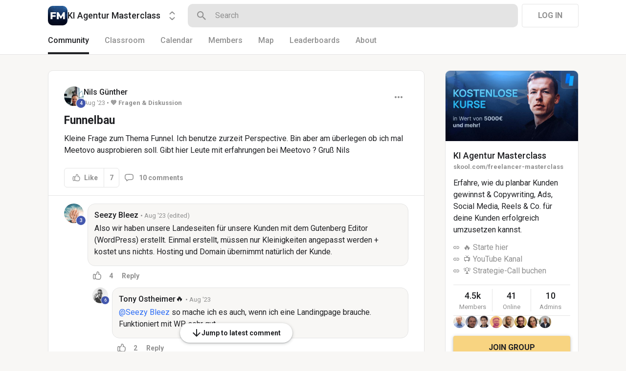

--- FILE ---
content_type: text/html; charset=utf-8
request_url: https://www.skool.com/freelancer-masterclass/funnelbau
body_size: 29206
content:
<!DOCTYPE html><html lang="en"><head><meta charSet="utf-8"/><title>Funnelbau  · KI Agentur Masterclass</title><meta name="viewport" content="minimum-scale=1, maximum-scale=1, initial-scale=1, width=device-width, shrink-to-fit=no, user-scalable=no"/><meta name="title" content="Funnelbau  · KI Agentur Masterclass"/><meta property="og:title" content="Funnelbau  · KI Agentur Masterclass"/><meta name="description" content="Kleine Frage zum Thema Funnel. Ich benutze zurzeit Perspective. Bin aber am überlegen ob ich mal Meetovo ausprobieren soll. Gibt hier Leute mit erfahrungen bei "/><meta property="og:description" content="Kleine Frage zum Thema Funnel. Ich benutze zurzeit Perspective. Bin aber am überlegen ob ich mal Meetovo ausprobieren soll. Gibt hier Leute mit erfahrungen bei "/><meta property="og:image" content="https://assets.skool.com/f/caad9775c090444c90096cdc078faa46/f1ec96f29ea7429a86659f60fac0a34e1fefd5eaf39a4c44a0fa4e3ee645933d"/><link rel="apple-touch-icon" href="https://assets.skool.com/f/caad9775c090444c90096cdc078faa46/1b59d23604514297b619206e1976fa377f81b1ad63c44f4e99780d198350c7c5"/><link rel="icon" type="image/x-icon" href="https://assets.skool.com/skool/ed24268642ae417a9b8e3b9827cdd1fd.ico"/><script type="text/javascript" src="https://017ae153ccc5.edge.sdk.awswaf.com/017ae153ccc5/4aa4380fa03e/challenge.js" defer=""></script><link rel="icon" type="image/x-icon" href="https://assets.skool.com/skool/ed24268642ae417a9b8e3b9827cdd1fd.ico"/><meta name="next-head-count" content="12"/><link rel="stylesheet" data-href="https://fonts.googleapis.com/css?family=Roboto:300,400,500,700&amp;display=swap"/><link rel="stylesheet" data-href="https://fonts.googleapis.com/css?family=IBM+Plex+Sans:500,600&amp;display=swap"/><noscript data-n-css=""></noscript><script defer="" nomodule="" src="/_next/static/chunks/polyfills-42372ed130431b0a.js"></script><script src="/_next/static/chunks/webpack-219fbe348b4370ee.js" defer=""></script><script src="/_next/static/chunks/framework-b0ec748c7a4c483a.js" defer=""></script><script src="/_next/static/chunks/main-474fe7d5e346f1d5.js" defer=""></script><script src="/_next/static/chunks/pages/_app-af036f732ad1eb3d.js" defer=""></script><script src="/_next/static/chunks/37a763b4-b1806eed0a61a7f2.js" defer=""></script><script src="/_next/static/chunks/bee240a3-163f24c6acc2119a.js" defer=""></script><script src="/_next/static/chunks/fc83e031-f4ce05bbf62dd5e0.js" defer=""></script><script src="/_next/static/chunks/520c8229-b6fc404b291f8d07.js" defer=""></script><script src="/_next/static/chunks/4280-1d7b255116c7b6c0.js" defer=""></script><script src="/_next/static/chunks/3833-e746725d2bda2fc6.js" defer=""></script><script src="/_next/static/chunks/581-ef87e01ee34593dd.js" defer=""></script><script src="/_next/static/chunks/8541-88a8c98fd7d8db93.js" defer=""></script><script src="/_next/static/chunks/pages/%5Bgroup%5D/%5Bpost%5D-322fab8f2347a681.js" defer=""></script><script src="/_next/static/1769105814421/_buildManifest.js" defer=""></script><script src="/_next/static/1769105814421/_ssgManifest.js" defer=""></script><style data-styled="" data-styled-version="6.1.8">.druoXk{background:#FFFFFF;border:1px solid #E4E4E4;padding:16px;border-radius:10px;}/*!sc*/
data-styled.g1[id="styled__CardWrapper-sc-ppp3il-0"]{content:"druoXk,"}/*!sc*/
.eIZhYp{color:#2E6EF5;cursor:pointer;width:-webkit-fit-content;width:-moz-fit-content;width:fit-content;text-decoration-color:inherit;-webkit-text-decoration:none;text-decoration:none;font-family:'Roboto','Helvetica','Arial',sans-serif;font-weight:normal;font-style:normal;font-size:16px;line-height:1.5;}/*!sc*/
.eIZhYp:hover{-webkit-text-decoration:underline;text-decoration:underline;}/*!sc*/
data-styled.g2[id="styled__BasicTextLink-sc-1brgbbt-0"]{content:"eIZhYp,"}/*!sc*/
.fQYQam{color:inherit;text-decoration-color:inherit;-webkit-text-decoration:none;text-decoration:none;}/*!sc*/
.dfLBTX{color:inherit;text-decoration-color:inherit;-webkit-text-decoration:none;text-decoration:none;}/*!sc*/
.dfLBTX:hover{-webkit-text-decoration:underline;text-decoration:underline;}/*!sc*/
data-styled.g3[id="styled__ChildrenLink-sc-1brgbbt-1"]{content:"fQYQam,dfLBTX,"}/*!sc*/
.bAPjFs{box-sizing:border-box;height:40px;width:40px;display:-webkit-box;display:-webkit-flex;display:-ms-flexbox;display:flex;-webkit-align-items:center;-webkit-box-align:center;-ms-flex-align:center;align-items:center;-webkit-box-pack:center;-ms-flex-pack:center;-webkit-justify-content:center;justify-content:center;color:currentColor;}/*!sc*/
.bAPjFs >svg{height:100%;width:100%;}/*!sc*/
.csronS{box-sizing:border-box;height:18px;width:18px;display:-webkit-box;display:-webkit-flex;display:-ms-flexbox;display:flex;-webkit-align-items:center;-webkit-box-align:center;-ms-flex-align:center;align-items:center;-webkit-box-pack:center;-ms-flex-pack:center;-webkit-justify-content:center;justify-content:center;color:#909090;}/*!sc*/
.csronS >svg{height:100%;width:100%;}/*!sc*/
.bypqlu{box-sizing:border-box;height:40px;width:40px;display:-webkit-box;display:-webkit-flex;display:-ms-flexbox;display:flex;-webkit-align-items:center;-webkit-box-align:center;-ms-flex-align:center;align-items:center;-webkit-box-pack:center;-ms-flex-pack:center;-webkit-justify-content:center;justify-content:center;color:#909090;}/*!sc*/
.bypqlu >svg{height:100%;width:100%;}/*!sc*/
data-styled.g7[id="styled__IconWrapper-sc-zxv7pb-0"]{content:"bAPjFs,csronS,bypqlu,"}/*!sc*/
.fxXppW{border:none;display:-webkit-box;display:-webkit-flex;display:-ms-flexbox;display:flex;-webkit-align-items:center;-webkit-box-align:center;-ms-flex-align:center;align-items:center;-webkit-box-pack:center;-ms-flex-pack:center;-webkit-justify-content:center;justify-content:center;text-transform:uppercase;border-radius:4px;color:#202124;position:relative;overflow:hidden;gap:8px;-webkit-transition:background-color 100ms ease;transition:background-color 100ms ease;-webkit-tap-highlight-color:transparent;font-family:'Roboto','Helvetica','Arial',sans-serif;font-weight:bold;font-style:normal;font-size:16px;line-height:1.5;height:48px;padding:0px 32px;width:-webkit-fit-content;width:-moz-fit-content;width:fit-content;background-color:#FFFFFF;border:1px solid #E4E4E4;color:#909090;}/*!sc*/
.fxXppW:enabled{cursor:pointer;}/*!sc*/
.fxXppW:hover{color:#202124;}/*!sc*/
.cmEbuL{border:none;display:-webkit-box;display:-webkit-flex;display:-ms-flexbox;display:flex;-webkit-align-items:center;-webkit-box-align:center;-ms-flex-align:center;align-items:center;-webkit-box-pack:center;-ms-flex-pack:center;-webkit-justify-content:center;justify-content:center;text-transform:uppercase;border-radius:4px;color:#202124;position:relative;overflow:hidden;gap:8px;-webkit-transition:background-color 100ms ease;transition:background-color 100ms ease;-webkit-tap-highlight-color:transparent;font-family:'Roboto','Helvetica','Arial',sans-serif;font-weight:bold;font-style:normal;font-size:16px;line-height:1.5;height:48px;padding:0px 32px;width:-webkit-fit-content;width:-moz-fit-content;width:fit-content;background-color:#F8D481;color:#202124;box-shadow:0px 1px 2px rgba(60, 64, 67, 0.32),0px 2px 6px rgba(60, 64, 67, 0.15),0px 1px 8px rgba(0, 0, 0, 0.1);}/*!sc*/
.cmEbuL:enabled{cursor:pointer;}/*!sc*/
.cmEbuL:hover{background-color:#F1D07C;}/*!sc*/
.hbziaX{border:none;display:-webkit-box;display:-webkit-flex;display:-ms-flexbox;display:flex;-webkit-align-items:center;-webkit-box-align:center;-ms-flex-align:center;align-items:center;-webkit-box-pack:center;-ms-flex-pack:center;-webkit-justify-content:center;justify-content:center;text-transform:uppercase;border-radius:4px;color:#202124;position:relative;overflow:hidden;gap:8px;-webkit-transition:background-color 100ms ease;transition:background-color 100ms ease;-webkit-tap-highlight-color:transparent;font-family:'Roboto','Helvetica','Arial',sans-serif;font-weight:bold;font-style:normal;font-size:16px;line-height:1.5;height:48px;padding:0px 32px;width:-webkit-fit-content;width:-moz-fit-content;width:fit-content;background-color:transparent;color:#909090;width:-webkit-fit-content;width:-moz-fit-content;width:fit-content;text-transform:none;color:#2E6EF5;font-family:'Roboto','Helvetica','Arial',sans-serif;font-weight:normal;font-style:normal;font-size:13px;line-height:1.5;padding:0px;}/*!sc*/
.hbziaX:enabled{cursor:pointer;}/*!sc*/
.hbziaX:hover{color:#202124;}/*!sc*/
.hbziaX:hover{-webkit-text-decoration:underline;text-decoration:underline;color:#2E6EF5;}/*!sc*/
data-styled.g9[id="styled__ButtonWrapper-sc-1crx28g-1"]{content:"fxXppW,cmEbuL,hbziaX,"}/*!sc*/
.hhxBJB{width:24px;height:24px;border:2px solid #909090;border-radius:50%;border-top-color:transparent;-webkit-animation:iOtnio 0.6s linear infinite;animation:iOtnio 0.6s linear infinite;}/*!sc*/
data-styled.g12[id="styled__CircularProgressWrapper-sc-1oy0wy4-1"]{content:"hhxBJB,"}/*!sc*/
html{box-sizing:border-box;-webkit-font-smoothing:antialiased;-moz-osx-font-smoothing:grayscale;}/*!sc*/
*,*::before,*::after{box-sizing:inherit;}/*!sc*/
body{color:#202124;margin:0;font-size:0.875rem;font-family:"Roboto","Helvetica","Arial",sans-serif;font-weight:400;line-height:1.43;letter-spacing:0;background-color:#F8F7F5;}/*!sc*/
body::backdrop{background-color:#F8F7F5;}/*!sc*/
data-styled.g20[id="sc-global-cpHjxm1"]{content:"sc-global-cpHjxm1,"}/*!sc*/
.cLUzUx{font-family:'Roboto','Helvetica','Arial',sans-serif;font-weight:normal;font-style:normal;font-size:16px;line-height:1.5;position:absolute;pointer-events:none;left:14px;top:14px;color:#909090;-webkit-transition:color 200ms cubic-bezier(0,0,0.2,1) 0ms,-webkit-transform 200ms cubic-bezier(0,0,0.2,1) 0ms;transition:color 200ms cubic-bezier(0,0,0.2,1) 0ms,transform 200ms cubic-bezier(0,0,0.2,1) 0ms;transform-origin:0 0;-webkit-transform:translate(0,-24px) scale(0.8125);-moz-transform:translate(0,-24px) scale(0.8125);-ms-transform:translate(0,-24px) scale(0.8125);transform:translate(0,-24px) scale(0.8125);}/*!sc*/
data-styled.g32[id="styled__InputLabel-sc-1saiqqb-0"]{content:"cLUzUx,"}/*!sc*/
.hSIZUe{box-sizing:border-box;height:100%;width:100%;border:none;background-color:transparent;color:#202124;font-family:'Roboto','Helvetica','Arial',sans-serif;font-weight:normal;font-style:normal;font-size:16px;line-height:1.5;padding:0px 14px;height:52px;}/*!sc*/
.hSIZUe:focus{outline:none;}/*!sc*/
.hSIZUe::-webkit-input-placeholder{color:#909090;font-family:'Roboto','Helvetica','Arial',sans-serif;font-weight:normal;font-style:normal;font-size:16px;line-height:1.5;}/*!sc*/
.hSIZUe::-moz-placeholder{color:#909090;font-family:'Roboto','Helvetica','Arial',sans-serif;font-weight:normal;font-style:normal;font-size:16px;line-height:1.5;}/*!sc*/
.hSIZUe:-ms-input-placeholder{color:#909090;font-family:'Roboto','Helvetica','Arial',sans-serif;font-weight:normal;font-style:normal;font-size:16px;line-height:1.5;}/*!sc*/
.hSIZUe::placeholder{color:#909090;font-family:'Roboto','Helvetica','Arial',sans-serif;font-weight:normal;font-style:normal;font-size:16px;line-height:1.5;}/*!sc*/
data-styled.g33[id="styled__SingleLineInput-sc-1saiqqb-1"]{content:"hSIZUe,"}/*!sc*/
.iKYtJR{box-sizing:border-box;position:relative;min-height:52px;display:-webkit-box;display:-webkit-flex;display:-ms-flexbox;display:flex;-webkit-align-items:center;-webkit-box-align:center;-ms-flex-align:center;align-items:center;white-space:nowrap;padding-left:12px;}/*!sc*/
.iKYtJR:focus-within .styled__InputBorder-sc-1saiqqb-3{border:2px solid #202124;}/*!sc*/
.iKYtJR:focus-within .styled__InputLabel-sc-1saiqqb-0{color:#202124;}/*!sc*/
.iKYtJR:focus-within .styled__InputLabel-sc-1saiqqb-0{transform-origin:0 0;-webkit-transform:translate(0,-24px) scale(0.8125);-moz-transform:translate(0,-24px) scale(0.8125);-ms-transform:translate(0,-24px) scale(0.8125);transform:translate(0,-24px) scale(0.8125);}/*!sc*/
.iKYtJR:focus-within .styled__InputBorder-sc-1saiqqb-3 >legend{max-width:100%;}/*!sc*/
data-styled.g36[id="styled__InputWrapper-sc-1saiqqb-4"]{content:"iKYtJR,"}/*!sc*/
.jxyKwe{display:-webkit-box;display:-webkit-flex;display:-ms-flexbox;display:flex;-webkit-flex-direction:column;-ms-flex-direction:column;flex-direction:column;}/*!sc*/
data-styled.g37[id="styled__InputContainer-sc-1saiqqb-5"]{content:"jxyKwe,"}/*!sc*/
.crIHbm{display:-webkit-box;display:-webkit-flex;display:-ms-flexbox;display:flex;-webkit-box-pack:justify;-webkit-justify-content:space-between;justify-content:space-between;}/*!sc*/
.ibmsai{display:-webkit-box;display:-webkit-flex;display:-ms-flexbox;display:flex;-webkit-align-items:center;-webkit-box-align:center;-ms-flex-align:center;align-items:center;gap:8px;}/*!sc*/
.kxjOSJ{display:-webkit-box;display:-webkit-flex;display:-ms-flexbox;display:flex;}/*!sc*/
.kMkWkI{display:-webkit-box;display:-webkit-flex;display:-ms-flexbox;display:flex;padding-left:32px;padding-right:32px;padding-top:32px;padding-bottom:8px;}/*!sc*/
.frkaaY{display:-webkit-box;display:-webkit-flex;display:-ms-flexbox;display:flex;-webkit-box-flex:1;-webkit-flex-grow:1;-ms-flex-positive:1;flex-grow:1;gap:8px;}/*!sc*/
.eOmUvu{display:-webkit-box;display:-webkit-flex;display:-ms-flexbox;display:flex;-webkit-align-items:center;-webkit-box-align:center;-ms-flex-align:center;align-items:center;}/*!sc*/
.jSzCth{display:-webkit-box;display:-webkit-flex;display:-ms-flexbox;display:flex;margin-top:8px;}/*!sc*/
.dUAVMa{display:-webkit-box;display:-webkit-flex;display:-ms-flexbox;display:flex;-webkit-align-items:center;-webkit-box-align:center;-ms-flex-align:center;align-items:center;gap:16px;padding-left:32px;padding-right:32px;padding-top:8px;padding-bottom:16px;}/*!sc*/
.leWxBN{display:-webkit-box;display:-webkit-flex;display:-ms-flexbox;display:flex;padding-left:10px;padding-right:10px;}/*!sc*/
.fPOhhm{display:-webkit-box;display:-webkit-flex;display:-ms-flexbox;display:flex;gap:16px;height:100%;}/*!sc*/
.hChSku{display:-webkit-box;display:-webkit-flex;display:-ms-flexbox;display:flex;gap:16px;}/*!sc*/
.dNKAKT{display:-webkit-box;display:-webkit-flex;display:-ms-flexbox;display:flex;-webkit-box-pack:center;-ms-flex-pack:center;-webkit-justify-content:center;justify-content:center;-webkit-align-items:baseline;-webkit-box-align:baseline;-ms-flex-align:baseline;align-items:baseline;gap:6px;}/*!sc*/
data-styled.g63[id="styled__BoxWrapper-sc-esqoz3-0"]{content:"crIHbm,ibmsai,kxjOSJ,kMkWkI,frkaaY,eOmUvu,jSzCth,dUAVMa,leWxBN,fPOhhm,hChSku,dNKAKT,"}/*!sc*/
.duwkcK{-webkit-flex-direction:column;-ms-flex-direction:column;flex-direction:column;}/*!sc*/
data-styled.g64[id="Column-sc-1h1w9fe-0"]{content:"duwkcK,"}/*!sc*/
.kfVcuA{-webkit-flex-direction:row;-ms-flex-direction:row;flex-direction:row;}/*!sc*/
data-styled.g65[id="Row-sc-dwrxl6-0"]{content:"kfVcuA,"}/*!sc*/
.iOFoTZ{color:#202124;font-family:'Roboto','Helvetica','Arial',sans-serif;font-weight:500;font-style:normal;font-size:16px;line-height:1.5;}/*!sc*/
.VmRdT{color:#202124;font-family:'Roboto','Helvetica','Arial',sans-serif;font-weight:500;font-style:normal;font-size:18px;line-height:1.5;}/*!sc*/
.kHjwY{color:#909090;font-family:'Roboto','Helvetica','Arial',sans-serif;font-weight:normal;font-style:normal;font-size:13px;line-height:1.5;}/*!sc*/
.dAnakK{color:#FFFFFF;text-align:center;line-height:25;font-family:'Roboto','Helvetica','Arial',sans-serif;font-weight:bold;font-style:normal;font-size:16px;line-height:1.5;}/*!sc*/
.glakZO{color:#202124;font-family:'Roboto','Helvetica','Arial',sans-serif;font-weight:normal;font-style:normal;font-size:16px;line-height:1.5;white-space:nowrap;overflow:hidden;text-overflow:ellipsis;}/*!sc*/
.iIlmhz{color:#909090;text-align:center;line-height:25;font-family:'Roboto','Helvetica','Arial',sans-serif;font-weight:bold;font-style:normal;font-size:16px;line-height:1.5;}/*!sc*/
data-styled.g92[id="styled__TypographyWrapper-sc-70zmwu-0"]{content:"iOFoTZ,VmRdT,kHjwY,dAnakK,glakZO,iIlmhz,"}/*!sc*/
.eqcLoO{display:-webkit-inline-box;display:-webkit-inline-flex;display:-ms-inline-flexbox;display:inline-flex;-webkit-align-items:center;-webkit-box-align:center;-ms-flex-align:center;align-items:center;}/*!sc*/
.eqcLoO >div:first-child{max-width:100%;}/*!sc*/
.fhCdav{display:-webkit-inline-box;display:-webkit-inline-flex;display:-ms-inline-flexbox;display:inline-flex;-webkit-align-items:center;-webkit-box-align:center;-ms-flex-align:center;align-items:center;white-space:nowrap;overflow:hidden;text-overflow:ellipsis;}/*!sc*/
.fhCdav >div:first-child{max-width:100%;}/*!sc*/
data-styled.g116[id="styled__UserNameWrapper-sc-24o0l3-0"]{content:"eqcLoO,fhCdav,"}/*!sc*/
.lka-duB{color:#202124;display:block;white-space:nowrap;overflow:hidden;text-overflow:ellipsis;}/*!sc*/
.lka-duB:hover{-webkit-text-decoration:underline;text-decoration:underline;}/*!sc*/
.lka-duB em{font-style:normal;background-color:#FAE3AC;color:#202124;}/*!sc*/
data-styled.g117[id="styled__UserNameText-sc-24o0l3-1"]{content:"lka-duB,"}/*!sc*/
.dyMUsR{width:40px;height:40px;position:relative;display:-webkit-box;display:-webkit-flex;display:-ms-flexbox;display:flex;-webkit-box-pack:center;-ms-flex-pack:center;-webkit-justify-content:center;justify-content:center;-webkit-align-items:center;-webkit-box-align:center;-ms-flex-align:center;align-items:center;overflow:hidden;-webkit-flex-shrink:0;-ms-flex-negative:0;flex-shrink:0;-webkit-user-select:none;-moz-user-select:none;-ms-user-select:none;user-select:none;border-radius:50%;}/*!sc*/
.dyMUsR >img{color:transparent;width:100%;height:100%;object-fit:cover;text-align:center;}/*!sc*/
.dzbYxh{width:32px;height:32px;position:relative;display:-webkit-box;display:-webkit-flex;display:-ms-flexbox;display:flex;-webkit-box-pack:center;-ms-flex-pack:center;-webkit-justify-content:center;justify-content:center;-webkit-align-items:center;-webkit-box-align:center;-ms-flex-align:center;align-items:center;overflow:hidden;-webkit-flex-shrink:0;-ms-flex-negative:0;flex-shrink:0;-webkit-user-select:none;-moz-user-select:none;-ms-user-select:none;user-select:none;border-radius:50%;}/*!sc*/
.dzbYxh >img{color:transparent;width:100%;height:100%;object-fit:cover;text-align:center;}/*!sc*/
data-styled.g119[id="styled__AvatarWrapper-sc-1ruw40r-0"]{content:"dyMUsR,dzbYxh,"}/*!sc*/
.eUHsSm{position:relative;display:-webkit-box;display:-webkit-flex;display:-ms-flexbox;display:flex;-webkit-align-items:center;-webkit-box-align:center;-ms-flex-align:center;align-items:center;-webkit-box-pack:center;-ms-flex-pack:center;-webkit-justify-content:center;justify-content:center;height:40px;width:40px;}/*!sc*/
.eUHsSm >svg{overflow:visible;}/*!sc*/
.eUsoNW{position:relative;display:-webkit-box;display:-webkit-flex;display:-ms-flexbox;display:flex;-webkit-align-items:center;-webkit-box-align:center;-ms-flex-align:center;align-items:center;-webkit-box-pack:center;-ms-flex-pack:center;-webkit-justify-content:center;justify-content:center;height:32px;width:32px;}/*!sc*/
.eUsoNW >svg{overflow:visible;}/*!sc*/
data-styled.g120[id="styled__AvatarWrapper-sc-1o1lx2q-0"]{content:"eUHsSm,eUsoNW,"}/*!sc*/
.iVfNoI{position:absolute;z-index:1;right:-5px;bottom:-5px;line-height:0;}/*!sc*/
data-styled.g122[id="styled__BadgeWrapper-sc-1o1lx2q-2"]{content:"iVfNoI,"}/*!sc*/
.gHKGsa{position:absolute;top:26px;left:8px;z-index:0;}/*!sc*/
data-styled.g187[id="styled__TopRankWrapper-sc-hb97og-27"]{content:"gHKGsa,"}/*!sc*/
.itBeaO{-webkit-flex-shrink:0;-ms-flex-negative:0;flex-shrink:0;width:27px;margin-right:8px;height:27px;border-radius:50%;background-color:#F8D481;margin-bottom:3px;z-index:1;display:-webkit-box;display:-webkit-flex;display:-ms-flexbox;display:flex;-webkit-box-pack:center;-ms-flex-pack:center;-webkit-justify-content:center;justify-content:center;-webkit-align-items:center;-webkit-box-align:center;-ms-flex-align:center;align-items:center;}/*!sc*/
.jERTso{-webkit-flex-shrink:0;-ms-flex-negative:0;flex-shrink:0;width:27px;margin-right:8px;height:27px;border-radius:50%;background-color:#909090;margin-bottom:3px;z-index:1;display:-webkit-box;display:-webkit-flex;display:-ms-flexbox;display:flex;-webkit-box-pack:center;-ms-flex-pack:center;-webkit-justify-content:center;justify-content:center;-webkit-align-items:center;-webkit-box-align:center;-ms-flex-align:center;align-items:center;}/*!sc*/
.elYkuA{-webkit-flex-shrink:0;-ms-flex-negative:0;flex-shrink:0;width:27px;margin-right:8px;height:27px;border-radius:50%;background-color:#A77B53;margin-bottom:3px;z-index:1;display:-webkit-box;display:-webkit-flex;display:-ms-flexbox;display:flex;-webkit-box-pack:center;-ms-flex-pack:center;-webkit-justify-content:center;justify-content:center;-webkit-align-items:center;-webkit-box-align:center;-ms-flex-align:center;align-items:center;}/*!sc*/
.bjxBoH{-webkit-flex-shrink:0;-ms-flex-negative:0;flex-shrink:0;width:27px;margin-right:8px;height:27px;border-radius:50%;background-color:inherit;margin-bottom:3px;z-index:1;display:-webkit-box;display:-webkit-flex;display:-ms-flexbox;display:flex;-webkit-box-pack:center;-ms-flex-pack:center;-webkit-justify-content:center;justify-content:center;-webkit-align-items:center;-webkit-box-align:center;-ms-flex-align:center;align-items:center;}/*!sc*/
data-styled.g188[id="styled__UserRankWrapper-sc-hb97og-28"]{content:"itBeaO,jERTso,elYkuA,bjxBoH,"}/*!sc*/
.bDEMMW{margin-left:1px;}/*!sc*/
data-styled.g189[id="styled__RankText-sc-hb97og-29"]{content:"bDEMMW,"}/*!sc*/
.cMELsw{margin-top:16px;}/*!sc*/
data-styled.g196[id="styled__LeaderboardsPreviewWrapper-sc-fdzhoh-0"]{content:"cMELsw,"}/*!sc*/
.ljJjfl{font-family:'Roboto','Helvetica','Arial',sans-serif;font-weight:500;font-style:normal;font-size:16px;line-height:1.5;}/*!sc*/
data-styled.g197[id="styled__LeaderboardsPreviewTitle-sc-fdzhoh-1"]{content:"ljJjfl,"}/*!sc*/
.jKDhwU{font-family:'Roboto','Helvetica','Arial',sans-serif;font-weight:bold;font-style:normal;font-size:13px;line-height:1.5;-webkit-flex-shrink:0;-ms-flex-negative:0;flex-shrink:0;padding-left:8px;white-space:nowrap;color:#4357AD;}/*!sc*/
data-styled.g198[id="styled__LeaderboardsPreviewPoints-sc-fdzhoh-2"]{content:"jKDhwU,"}/*!sc*/
.gWTETP{border-top:1px solid #E4E4E4;padding-top:16px;display:-webkit-box;display:-webkit-flex;display:-ms-flexbox;display:flex;-webkit-align-items:center;-webkit-box-align:center;-ms-flex-align:center;align-items:center;-webkit-box-pack:center;-ms-flex-pack:center;-webkit-justify-content:center;justify-content:center;width:100%;}/*!sc*/
data-styled.g199[id="styled__LeaderboardPreviewSeeAllWrapper-sc-fdzhoh-3"]{content:"gWTETP,"}/*!sc*/
.ijSHmP{font-family:'Roboto','Helvetica','Arial',sans-serif;font-weight:normal;font-style:normal;font-size:13px;line-height:1.5;height:auto;}/*!sc*/
data-styled.g200[id="styled__LeaderboardPreviewSeeAll-sc-fdzhoh-4"]{content:"ijSHmP,"}/*!sc*/
.jelCJQ{display:-webkit-box;display:-webkit-flex;display:-ms-flexbox;display:flex;-webkit-align-items:center;-webkit-box-align:center;-ms-flex-align:center;align-items:center;-webkit-flex:1;-ms-flex:1;flex:1;min-width:0px;gap:9px;}/*!sc*/
data-styled.g201[id="styled__LeaderboardsPreviewUser-sc-fdzhoh-5"]{content:"jelCJQ,"}/*!sc*/
.bNFvXu{display:-webkit-box;display:-webkit-flex;display:-ms-flexbox;display:flex;position:relative;-webkit-align-items:center;-webkit-box-align:center;-ms-flex-align:center;align-items:center;-webkit-box-pack:start;-ms-flex-pack:start;-webkit-justify-content:flex-start;justify-content:flex-start;height:38px;}/*!sc*/
data-styled.g202[id="styled__LeaderboardsPreviewItem-sc-fdzhoh-6"]{content:"bNFvXu,"}/*!sc*/
.dPgFFg{-webkit-background-size:cover!important;background-size:cover!important;border-radius:10px;color:#ffffff;display:-webkit-box;display:-webkit-flex;display:-ms-flexbox;display:flex;-webkit-align-items:center;-webkit-box-align:center;-ms-flex-align:center;align-items:center;-webkit-box-pack:center;-ms-flex-pack:center;-webkit-justify-content:center;justify-content:center;height:40px;width:40px;background:url(https://assets.skool.com/f/caad9775c090444c90096cdc078faa46/1b59d23604514297b619206e1976fa377f81b1ad63c44f4e99780d198350c7c5);font-family:'Roboto','Helvetica','Arial',sans-serif;font-weight:500;font-style:normal;font-size:18px;line-height:1.5;}/*!sc*/
data-styled.g203[id="styled__GroupLogoWrapper-sc-1jx0ui5-0"]{content:"dPgFFg,"}/*!sc*/
.inoBFJ{font-family:'Roboto','Helvetica','Arial',sans-serif;font-weight:500;font-style:normal;font-size:18px;line-height:1.5;}/*!sc*/
data-styled.g204[id="styled__GroupNameWrapper-sc-1kgd9zz-0"]{content:"inoBFJ,"}/*!sc*/
.cYcQvY{gap:8px;height:100%;}/*!sc*/
.cYcQvY a{display:-webkit-box;display:-webkit-flex;display:-ms-flexbox;display:flex;}/*!sc*/
data-styled.g208[id="styled__SwitcherContent-sc-zk3028-0"]{content:"cYcQvY,"}/*!sc*/
.fCHmQj{padding:4px 0px;border-radius:10px;cursor:pointer;-webkit-transition:background 150ms ease-in-out;transition:background 150ms ease-in-out;}/*!sc*/
data-styled.g211[id="styled__SwitcherHome-sc-zk3028-3"]{content:"fCHmQj,"}/*!sc*/
.hkeeNI >div>div:first-child{width:100%;height:100%;}/*!sc*/
.hkeeNI >div>div:first-child button{width:48px;height:48px;}/*!sc*/
.hkeeNI >div>div:first-child button svg{width:12px;height:20px;}/*!sc*/
data-styled.g212[id="styled__DropdownMenuWrapper-sc-zk3028-4"]{content:"hkeeNI,"}/*!sc*/
.jzkLGM >span{line-height:1.2;}/*!sc*/
data-styled.g213[id="styled__GroupNameWrapper-sc-zk3028-5"]{content:"jzkLGM,"}/*!sc*/
.clPGTu{width:116px;padding:11px 24px;}/*!sc*/
data-styled.g215[id="styled__SignUpButtonDesktop-sc-1y5fz1y-0"]{content:"clPGTu,"}/*!sc*/
.foLFEL{position:fixed;left:0px;top:145px;z-index:1000;display:-webkit-box;display:-webkit-flex;display:-ms-flexbox;display:flex;-webkit-flex-direction:column;-ms-flex-direction:column;flex-direction:column;}/*!sc*/
.foLFEL >button{margin-left:16px;margin-top:16px;display:none;}/*!sc*/
.foLFEL:hover >button{display:-webkit-box;display:-webkit-flex;display:-ms-flexbox;display:flex;}/*!sc*/
@media (max-width:1200px){.foLFEL{display:none;}}/*!sc*/
data-styled.g216[id="styled__PinnedGroupSwitcherContainer-sc-10stisx-1"]{content:"foLFEL,"}/*!sc*/
.llFRgy{display:-webkit-box;display:-webkit-flex;display:-ms-flexbox;display:flex;-webkit-flex-direction:column;-ms-flex-direction:column;flex-direction:column;gap:16px;}/*!sc*/
data-styled.g218[id="styled__GroupsWrapper-sc-10stisx-3"]{content:"llFRgy,"}/*!sc*/
.cna-DVY{display:-webkit-box;display:-webkit-flex;display:-ms-flexbox;display:flex;-webkit-flex-direction:column;-ms-flex-direction:column;flex-direction:column;}/*!sc*/
data-styled.g219[id="styled__DesktopLayoutWrapper-sc-vae51c-0"]{content:"cna-DVY,"}/*!sc*/
.bmHYBe{display:-webkit-box;display:-webkit-flex;display:-ms-flexbox;display:flex;-webkit-flex-direction:column;-ms-flex-direction:column;flex-direction:column;width:100%;height:100%;max-width:1085px;min-width:768px;position:relative;-webkit-box-pack:justify;-webkit-justify-content:space-between;justify-content:space-between;padding:8px 0px;padding:8px 0px 0px 0px;}/*!sc*/
.jitoAq{display:-webkit-box;display:-webkit-flex;display:-ms-flexbox;display:flex;-webkit-flex-direction:column;-ms-flex-direction:column;flex-direction:column;width:100%;height:100%;max-width:1085px;min-width:768px;position:relative;-webkit-box-pack:justify;-webkit-justify-content:space-between;justify-content:space-between;padding:8px 0px;}/*!sc*/
data-styled.g221[id="styled__NavContainer-sc-vae51c-2"]{content:"bmHYBe,jitoAq,"}/*!sc*/
.bPHsRP{height:100%;width:100%;display:-webkit-box;display:-webkit-flex;display:-ms-flexbox;display:flex;-webkit-flex-direction:column;-ms-flex-direction:column;flex-direction:column;-webkit-align-items:center;-webkit-box-align:center;-ms-flex-align:center;align-items:center;padding:0px;}/*!sc*/
data-styled.g222[id="styled__DesktopLayoutRoot-sc-vae51c-3"]{content:"bPHsRP,"}/*!sc*/
.cViMdz{height:100%;width:100%;min-width:768px;max-width:1085px;}/*!sc*/
data-styled.g223[id="styled__ContentWrapper-sc-vae51c-4"]{content:"cViMdz,"}/*!sc*/
.dcMBNg{top:0px;width:100%;z-index:1100;display:-webkit-box;display:-webkit-flex;display:-ms-flexbox;display:flex;position:absolute;-webkit-align-items:center;-webkit-box-align:center;-ms-flex-align:center;align-items:center;-webkit-box-pack:center;-ms-flex-pack:center;-webkit-justify-content:center;justify-content:center;background:#FFFFFF;background-color:#FFFFFF;border-bottom:1px solid #E4E4E4;height:112px;}/*!sc*/
@media (max-width:975px){.dcMBNg{padding-left:8px;}}/*!sc*/
data-styled.g224[id="styled__LayoutNav-sc-vae51c-5"]{content:"dcMBNg,"}/*!sc*/
.dLZUMO{-webkit-flex:1;-ms-flex:1;flex:1;padding:0px 8px;}/*!sc*/
data-styled.g225[id="styled__LayoutNavCenter-sc-vae51c-6"]{content:"dLZUMO,"}/*!sc*/
.lldApZ{cursor:pointer;padding:0 16px;}/*!sc*/
.lldApZ:first-child{padding-left:0px;}/*!sc*/
.lldApZ:hover>div{color:#202124;}/*!sc*/
data-styled.g226[id="styled__RouteTabLink-sc-vae51c-7"]{content:"lldApZ,"}/*!sc*/
.cEuwmX{height:40px;font-family:'Roboto','Helvetica','Arial',sans-serif;font-weight:500;font-style:normal;font-size:16px;line-height:1.5;border-bottom:4px solid transparent;color:#909090;border-bottom:4px solid #202124;color:#202124;}/*!sc*/
.jSMzCt{height:40px;font-family:'Roboto','Helvetica','Arial',sans-serif;font-weight:500;font-style:normal;font-size:16px;line-height:1.5;border-bottom:4px solid transparent;color:#909090;}/*!sc*/
data-styled.g227[id="styled__RouteTab-sc-vae51c-8"]{content:"cEuwmX,jSMzCt,"}/*!sc*/
.cPUDGL{display:-webkit-box;display:-webkit-flex;display:-ms-flexbox;display:flex;-webkit-box-pack:end;-ms-flex-pack:end;-webkit-justify-content:flex-end;justify-content:flex-end;}/*!sc*/
data-styled.g228[id="styled__NavButtonWrapper-sc-vae51c-9"]{content:"cPUDGL,"}/*!sc*/
.hdBDzG{display:-webkit-box;display:-webkit-flex;display:-ms-flexbox;display:flex;width:100%;}/*!sc*/
data-styled.g229[id="styled__MainNavContent-sc-vae51c-10"]{content:"hdBDzG,"}/*!sc*/
.jJmsRL{display:-webkit-box;display:-webkit-flex;display:-ms-flexbox;display:flex;}/*!sc*/
data-styled.g230[id="styled__HeaderLinks-sc-vae51c-11"]{content:"jJmsRL,"}/*!sc*/
.JeZEb{word-break:break-word;color:#202124;font-family:'Roboto','Helvetica','Arial',sans-serif;font-weight:normal;font-style:normal;font-size:16px;line-height:1.5;}/*!sc*/
data-styled.g232[id="styled__Wrapper-sc-y5pp90-0"]{content:"JeZEb,"}/*!sc*/
.eHgPWw{margin:0;}/*!sc*/
.eHgPWw:last-child{margin-bottom:0;}/*!sc*/
.eHgPWw a{color:#2E6EF5;-webkit-text-decoration:none;text-decoration:none;}/*!sc*/
.eHgPWw a:hover{-webkit-text-decoration:underline;text-decoration:underline;}/*!sc*/
data-styled.g235[id="styled__Paragraph-sc-y5pp90-3"]{content:"eHgPWw,"}/*!sc*/
.kNVRb{-webkit-box-pack:space-around;-ms-flex-pack:space-around;-webkit-justify-content:space-around;justify-content:space-around;border-width:1px 0px;border-color:#E4E4E4;border-style:solid;padding:8px 0px;}/*!sc*/
.kNVRb>*{-webkit-flex:1 1 0;-ms-flex:1 1 0;flex:1 1 0;}/*!sc*/
data-styled.g239[id="styled__StatsRow-sc-1ptbmdu-0"]{content:"kNVRb,"}/*!sc*/
.SjqTf{display:-webkit-box;display:-webkit-flex;display:-ms-flexbox;display:flex;-webkit-flex-direction:column;-ms-flex-direction:column;flex-direction:column;}/*!sc*/
data-styled.g240[id="styled__JoinGroupButtonWrapper-sc-f3r574-0"]{content:"SjqTf,"}/*!sc*/
.jORrEw{display:-webkit-box;display:-webkit-flex;display:-ms-flexbox;display:flex;-webkit-align-items:center;-webkit-box-align:center;-ms-flex-align:center;align-items:center;}/*!sc*/
data-styled.g246[id="styled__GroupLinkWrapper-sc-ls68c6-3"]{content:"jORrEw,"}/*!sc*/
.jPRvBd{font-family:'Roboto','Helvetica','Arial',sans-serif;font-weight:500;font-style:normal;font-size:18px;line-height:1.5;}/*!sc*/
data-styled.g247[id="styled__GroupNameWrapper-sc-ls68c6-4"]{content:"jPRvBd,"}/*!sc*/
.kKbKZz{color:#909090;cursor:pointer;font-family:'Roboto','Helvetica','Arial',sans-serif;font-weight:bold;font-style:normal;font-size:13px;line-height:1.5;white-space:nowrap;overflow:hidden;text-overflow:ellipsis;}/*!sc*/
data-styled.g249[id="styled__GroupUrl-sc-ls68c6-9"]{content:"kKbKZz,"}/*!sc*/
.hhIPnb{padding:0;overflow:hidden;}/*!sc*/
data-styled.g301[id="styled__AsideGroupCard-sc-1qg8wku-1"]{content:"hhIPnb,"}/*!sc*/
.cZTrbt{padding:16px;}/*!sc*/
data-styled.g302[id="styled__AsideGroupCardContent-sc-1qg8wku-2"]{content:"cZTrbt,"}/*!sc*/
.hJXOwk{display:block;height:144px;width:100%;object-fit:cover;position:relative;}/*!sc*/
data-styled.g303[id="styled__AsideGroupCardImage-sc-1qg8wku-3"]{content:"hJXOwk,"}/*!sc*/
.hNWlRV{height:144px;display:-webkit-box;display:-webkit-flex;display:-ms-flexbox;display:flex;-webkit-align-items:center;-webkit-box-align:center;-ms-flex-align:center;align-items:center;-webkit-box-pack:center;-ms-flex-pack:center;-webkit-justify-content:center;justify-content:center;-webkit-user-select:none;-moz-user-select:none;-ms-user-select:none;user-select:none;}/*!sc*/
data-styled.g306[id="styled__MediaContentWrapper-sc-1qg8wku-6"]{content:"hNWlRV,"}/*!sc*/
.dxtzCm{position:relative;overflow:hidden;}/*!sc*/
data-styled.g307[id="styled__AsideGroupCardWrapper-sc-1qg8wku-7"]{content:"dxtzCm,"}/*!sc*/
.yzYBL{height:calc(100% - 144px);margin-top:144px;position:relative;display:-webkit-box;display:-webkit-flex;display:-ms-flexbox;display:flex;width:100%;-webkit-box-flex-wrap:nowrap;-webkit-flex-wrap:nowrap;-ms-flex-wrap:nowrap;flex-wrap:nowrap;-webkit-box-pack:start;-ms-flex-pack:start;-webkit-justify-content:flex-start;justify-content:flex-start;min-width:768px;max-width:1085px;}/*!sc*/
data-styled.g351[id="styled__AsideLayoutWrapper-sc-z7hf1f-0"]{content:"yzYBL,"}/*!sc*/
.qcKKa{-webkit-flex:2 1 100%;-ms-flex:2 1 100%;flex:2 1 100%;min-width:471px;max-width:770px;}/*!sc*/
data-styled.g352[id="styled__BottomLeft-sc-z7hf1f-1"]{content:"qcKKa,"}/*!sc*/
.bsZKUk{-webkit-flex-shrink:1;-ms-flex-negative:1;flex-shrink:1;-webkit-box-flex:1;-webkit-flex-grow:1;-ms-flex-positive:1;flex-grow:1;min-width:24px;max-width:42px;-webkit-user-select:none;-moz-user-select:none;-ms-user-select:none;user-select:none;}/*!sc*/
data-styled.g353[id="styled__BottomGap-sc-z7hf1f-2"]{content:"bsZKUk,"}/*!sc*/
.bUUTmH{-webkit-flex-shrink:0;-ms-flex-negative:0;flex-shrink:0;-webkit-box-flex:0;-webkit-flex-grow:0;-ms-flex-positive:0;flex-grow:0;width:273px;position:relative;}/*!sc*/
data-styled.g354[id="styled__BottomRight-sc-z7hf1f-3"]{content:"bUUTmH,"}/*!sc*/
.gIssOT{display:-webkit-box;display:-webkit-flex;display:-ms-flexbox;display:flex;-webkit-flex-direction:column;-ms-flex-direction:column;flex-direction:column;margin-bottom:32px;gap:24px;}/*!sc*/
data-styled.g355[id="styled__BottomLeftContentWrapper-sc-z7hf1f-4"]{content:"gIssOT,"}/*!sc*/
.eeoofP{display:-webkit-box;display:-webkit-flex;display:-ms-flexbox;display:flex;-webkit-box-pack:center;-ms-flex-pack:center;-webkit-justify-content:center;justify-content:center;padding-top:16px;}/*!sc*/
data-styled.g472[id="styled__CommentsLoaderWrapper-sc-1lql1qn-11"]{content:"eeoofP,"}/*!sc*/
.hzPIrD{height:40px;border:1px solid #E4E4E4!important;border-radius:6px;background:#FFFFFF;-webkit-align-items:center;-webkit-box-align:center;-ms-flex-align:center;align-items:center;}/*!sc*/
data-styled.g475[id="styled__ReactionWrapper-sc-ne2b7k-0"]{content:"hzPIrD,"}/*!sc*/
.iEVsCQ{background:none;display:-webkit-box;display:-webkit-flex;display:-ms-flexbox;display:flex;-webkit-box-pack:center;-ms-flex-pack:center;-webkit-justify-content:center;justify-content:center;-webkit-align-items:center;-webkit-box-align:center;-ms-flex-align:center;align-items:center;height:30px;width:80px;border:none;color:#909090;cursor:pointer;}/*!sc*/
.iEVsCQ:focus{outline:none;}/*!sc*/
.iEVsCQ svg{fill:#909090;}/*!sc*/
.iEVsCQ:hover{color:#202124;}/*!sc*/
.iEVsCQ:hover svg{fill:#202124;}/*!sc*/
data-styled.g476[id="styled__LikeButton-sc-ne2b7k-1"]{content:"iEVsCQ,"}/*!sc*/
.hzANID{border-width:0px 0px 0px 1px;border-color:#E4E4E4;border-style:solid;height:40px;padding:0px 11px;display:-webkit-box;display:-webkit-flex;display:-ms-flexbox;display:flex;-webkit-align-items:center;-webkit-box-align:center;-ms-flex-align:center;align-items:center;cursor:pointer;color:#909090;font-family:'Roboto','Helvetica','Arial',sans-serif;font-weight:bold;font-style:normal;font-size:14px;line-height:1.5;}/*!sc*/
.hzANID:hover{-webkit-text-decoration:underline;text-decoration:underline;color:#202124!important;}/*!sc*/
data-styled.g477[id="styled__LikeCount-sc-ne2b7k-2"]{content:"hzANID,"}/*!sc*/
.bEjZND{color:inherit;margin-left:4px;padding-top:1px;font-family:'Roboto','Helvetica','Arial',sans-serif;font-weight:bold;font-style:normal;font-size:14px;line-height:1.5;}/*!sc*/
data-styled.g478[id="styled__LikeLabel-sc-ne2b7k-3"]{content:"bEjZND,"}/*!sc*/
.dWClSK em{font-style:normal;background-color:#FAE3AC;color:#202124;}/*!sc*/
data-styled.g479[id="styled__TitleText-sc-w05228-0"]{content:"dWClSK,"}/*!sc*/
@-webkit-keyframes bg-fade-out-comment{0%{background-color:#FDF1D5;}40%{background-color:#FDF1D5;}100%{background-color:#F8F7F5;}}/*!sc*/
@keyframes bg-fade-out-comment{0%{background-color:#FDF1D5;}40%{background-color:#FDF1D5;}100%{background-color:#F8F7F5;}}/*!sc*/
@-webkit-keyframes bg-fade-out{0%{background-color:#FDF1D5;}40%{background-color:#FDF1D5;}100%{background-color:inherit;}}/*!sc*/
@keyframes bg-fade-out{0%{background-color:#FDF1D5;}40%{background-color:#FDF1D5;}100%{background-color:inherit;}}/*!sc*/
.skool-editor{font-family:"Roboto","Helvetica","Arial",sans-serif;font-size:16px;line-height:24px;color:#202124;}/*!sc*/
.skool-editor:focus{outline:none;}/*!sc*/
.skool-editor p{margin:0;}/*!sc*/
.skool-editor ul,.skool-editor ol{margin:0;margin-block-start:0;margin-block-end:0;padding-left:0;list-style-position:inside;}/*!sc*/
.skool-editor ul p,.skool-editor ol p{font-family:"Roboto","Helvetica","Arial",sans-serif;font-size:16px;line-height:24px;color:#202124;display:inline;}/*!sc*/
.skool-editor ul li p br:first-child,.skool-editor ol li p br:first-child{font-family:"Roboto","Helvetica","Arial",sans-serif;font-size:16px;line-height:21px;}/*!sc*/
.skool-editor .user-mention{color:#2E6EF5;background-color:#e5f3f7;}/*!sc*/
.skool-editor .user-mention.ProseMirror-selectednode{color:#2E6EF5;background-color:#c6e3ec;}/*!sc*/
.skool-editor .course-reference{color:#2E6EF5;background-color:#e5f3f7;}/*!sc*/
.skool-editor .course-reference.ProseMirror-selectednode{color:#2E6EF5;background-color:#c6e3ec;}/*!sc*/
.skool-editor a.link{color:#2E6EF5;-webkit-text-decoration:none;text-decoration:none;}/*!sc*/
.skool-editor a.link:hover{color:#2E6EF5;-webkit-text-decoration:underline;text-decoration:underline;}/*!sc*/
.skool-editor-suggestion-list{padding:16px 0;z-index:2;-webkit-transition:all 0.25s cubic-bezier(0.3,1.2,0.2,1) 0s;transition:all 0.25s cubic-bezier(0.3,1.2,0.2,1) 0s;position:relative;border-radius:10px;border:1px solid #E4E4E4;background:#FFFFFF;overflow:hidden;display:-webkit-box;display:-webkit-flex;display:-ms-flexbox;display:flex;-webkit-flex-direction:column;-ms-flex-direction:column;flex-direction:column;box-shadow:0px 1px 2px rgba(60, 64, 67, 0.32),0px 2px 6px rgba(60, 64, 67, 0.15),0px 1px 8px rgba(0, 0, 0, 0.1);}/*!sc*/
.skool-editor p.is-editor-empty:first-child::before{content:attr(data-placeholder);float:left;color:#909090;pointer-events:none;height:0;}/*!sc*/
.skool-editor2{font-family:'Roboto','Helvetica','Arial',sans-serif;font-weight:normal;font-style:normal;font-size:16px;line-height:1.5;color:#202124;overflow-x:hidden;overflow-y:hidden;padding:0;width:100%;}/*!sc*/
.skool-editor2:focus{outline:none;}/*!sc*/
.skool-editor2 p{font-family:'Roboto','Helvetica','Arial',sans-serif;font-weight:normal;font-style:normal;font-size:16px;line-height:1.5;margin-block-start:1em;margin-block-end:1em;}/*!sc*/
.skool-editor2 h1{font-family:'Roboto','Helvetica','Arial',sans-serif;font-weight:bold;font-style:normal;font-size:23px;line-height:1.5;}/*!sc*/
.skool-editor2 h1:first-child{margin-top:0;}/*!sc*/
.skool-editor2 h2{font-family:'Roboto','Helvetica','Arial',sans-serif;font-weight:bold;font-style:normal;font-size:20px;line-height:1.5;}/*!sc*/
.skool-editor2 h2:first-child{margin-top:0;}/*!sc*/
.skool-editor2 h3{font-family:'Roboto','Helvetica','Arial',sans-serif;font-weight:500;font-style:normal;font-size:20px;line-height:1.5;}/*!sc*/
.skool-editor2 h3:first-child{margin-top:0;}/*!sc*/
.skool-editor2 h4{font-family:'Roboto','Helvetica','Arial',sans-serif;font-weight:500;font-style:normal;font-size:18px;line-height:1.5;}/*!sc*/
.skool-editor2 h4:first-child{margin-top:0;}/*!sc*/
.skool-editor2 a.link{color:#2E6EF5;-webkit-text-decoration:none;text-decoration:none;}/*!sc*/
.skool-editor2 a.link:hover{color:#2E6EF5;-webkit-text-decoration:underline;text-decoration:underline;}/*!sc*/
.skool-editor2 p.is-editor-empty:first-child::before{content:attr(data-placeholder);float:left;color:#909090;pointer-events:none;height:0;}/*!sc*/
.skool-editor2 img{max-width:100%;border-radius:4px;}/*!sc*/
.skool-editor2[contenteditable=true]:focus-within div.ProseMirror-selectednode img{outline:3px solid #2E6EF5;padding:0;}/*!sc*/
.skool-editor2 blockquote{background-color:#F8F7F5;margin:16px 8px;}/*!sc*/
.skool-editor2 blockquote p{border-left:3px solid #202124;padding:0.5em 16px;margin-block:0;}/*!sc*/
.skool-editor2 blockquote p:last-child{padding-top:0.5em;padding-bottom:1.0em;}/*!sc*/
.skool-editor2 blockquote p:first-child{padding-top:1.0em;padding-bottom:0.5em;}/*!sc*/
.skool-editor2 hr{margin:8px;}/*!sc*/
.skool-editor2 pre{background-color:#F8F7F5;display:block;padding:16px;border-radius:5px;overflow:auto;}/*!sc*/
.skool-editor2 pre code{color:inherit;background:none;display:inline;font-size:85%;padding:0;}/*!sc*/
.skool-editor2 code{color:inherit;display:inline;background-color:#F8F7F5;border-radius:3px;padding:0.2em 0.4em;font-family:SFMono-Regular,Menlo,Consolas,"PT Mono","Liberation Mono",Courier,monospace;font-size:85%;}/*!sc*/
.ProseMirror pre{white-space:pre!important;}/*!sc*/
.skool-editor2 ul,.skool-editor2 ol{-webkit-padding-start:2em;padding-inline-start:2em;}/*!sc*/
.EmojiPickerReact:not(.epr-dark-theme){--epr-highlight-color:var(--epr-search-input-bg-color);}/*!sc*/
#__next .leaflet-container{background:#FCF7E3;}/*!sc*/
#__next .leaflet-popup-content{min-width:428px;min-height:293px;display:-webkit-box;display:-webkit-flex;display:-ms-flexbox;display:flex;-webkit-flex-direction:column;-ms-flex-direction:column;flex-direction:column;margin:8px;}/*!sc*/
#__next .leaflet-popup-content>*{-webkit-flex:1;-ms-flex:1;flex:1;}/*!sc*/
#__next .leaflet-popup-content svg{z-index:0;}/*!sc*/
#__next .leaflet-popup-content a{color:#202124;}/*!sc*/
#__next .leaflet-popup-content-wrapper{background-color:#FFFFFF!important;box-shadow:0px 1px 2px rgba(60, 64, 67, 0.32),0px 2px 6px rgba(60, 64, 67, 0.15),0px 1px 8px rgba(0, 0, 0, 0.1);}/*!sc*/
#__next .leaflet-popup-tip-container{display:none;}/*!sc*/
#__next .leaflet-fade-anim .leaflet-popup{-webkit-transition:none;transition:none;}/*!sc*/
#__next .leaflet-marker-icon{-webkit-touch-callout:none;}/*!sc*/
#__next .marker-cluster{-webkit-background-clip:padding-box;background-clip:padding-box;border-radius:20px;background-color:#202124;}/*!sc*/
#__next .marker-cluster-expanded{opacity:0.4;}/*!sc*/
#__next .marker-cluster div{width:30px;height:30px;margin-left:5px;margin-top:5px;text-align:center;border-radius:15px;font:12px "Helvetica Neue",Arial,Helvetica,sans-serif;background-color:#202124;}/*!sc*/
#__next .marker-cluster span{color:white;font-family:'Roboto','Helvetica','Arial',sans-serif;font-weight:bold;font-style:normal;font-size:13px;line-height:1.5;line-height:30px;}/*!sc*/
#__next .leaflet-control-attribution{display:none;}/*!sc*/
#__next .maplibregl-control-container{display:none;}/*!sc*/
:root{-webkit-print-color-scheme:normal;color-scheme:normal;}/*!sc*/
@-webkit-keyframes slideInFromTop{from{-webkit-transform:translate(-50%,-100%);-moz-transform:translate(-50%,-100%);-ms-transform:translate(-50%,-100%);transform:translate(-50%,-100%);}to{-webkit-transform:translate(-50%,0);-moz-transform:translate(-50%,0);-ms-transform:translate(-50%,0);transform:translate(-50%,0);}}/*!sc*/
@keyframes slideInFromTop{from{-webkit-transform:translate(-50%,-100%);-moz-transform:translate(-50%,-100%);-ms-transform:translate(-50%,-100%);transform:translate(-50%,-100%);}to{-webkit-transform:translate(-50%,0);-moz-transform:translate(-50%,0);-ms-transform:translate(-50%,0);transform:translate(-50%,0);}}/*!sc*/
data-styled.g843[id="sc-global-dTzISr1"]{content:"sc-global-dTzISr1,"}/*!sc*/
.BTfvr{display:-webkit-inline-box;display:-webkit-inline-flex;display:-ms-inline-flexbox;display:inline-flex;-webkit-align-items:center;-webkit-box-align:center;-ms-flex-align:center;align-items:center;-webkit-box-pack:center;-ms-flex-pack:center;-webkit-justify-content:center;justify-content:center;margin-right:16px;-webkit-box-flex:1;-webkit-flex-grow:1;-ms-flex-positive:1;flex-grow:1;-webkit-flex-shrink:0;-ms-flex-negative:0;flex-shrink:0;-webkit-flex-basis:24px;-ms-flex-preferred-size:24px;flex-basis:24px;}/*!sc*/
data-styled.g978[id="styled__SearchIconWrapper-sc-1oa6nzm-0"]{content:"BTfvr,"}/*!sc*/
.ldsXTM{-webkit-box-flex:1;-webkit-flex-grow:1;-ms-flex-positive:1;flex-grow:1;}/*!sc*/
data-styled.g980[id="styled__SearchInputWrapper-sc-1oa6nzm-2"]{content:"ldsXTM,"}/*!sc*/
.gevpxn{background-color:#E4E4E4;border-radius:10px;padding-left:16px;padding-right:16px;height:48px;min-height:unset;width:100%;}/*!sc*/
.gevpxn:focus-within{border:0;outline:none;}/*!sc*/
.gevpxn input{color:#202124;height:32px;padding:6px 0 7px;font-family:'Roboto','Helvetica','Arial',sans-serif;font-weight:normal;font-style:normal;font-size:16px;line-height:1.5;}/*!sc*/
.gevpxn input::-webkit-input-placeholder{color:#909090;padding-top:2px;font-family:'Roboto','Helvetica','Arial',sans-serif;font-weight:normal;font-style:normal;font-size:16px;line-height:1.5;}/*!sc*/
.gevpxn input::-moz-placeholder{color:#909090;padding-top:2px;font-family:'Roboto','Helvetica','Arial',sans-serif;font-weight:normal;font-style:normal;font-size:16px;line-height:1.5;}/*!sc*/
.gevpxn input:-ms-input-placeholder{color:#909090;padding-top:2px;font-family:'Roboto','Helvetica','Arial',sans-serif;font-weight:normal;font-style:normal;font-size:16px;line-height:1.5;}/*!sc*/
.gevpxn input::placeholder{color:#909090;padding-top:2px;font-family:'Roboto','Helvetica','Arial',sans-serif;font-weight:normal;font-style:normal;font-size:16px;line-height:1.5;}/*!sc*/
data-styled.g981[id="styled__SearchInput-sc-1oa6nzm-3"]{content:"gevpxn,"}/*!sc*/
.cTPKWS{width:-webkit-fit-content;width:-moz-fit-content;width:fit-content;}/*!sc*/
data-styled.g1144[id="styled__TooltipWrapper-sc-q6lkdr-0"]{content:"cTPKWS,"}/*!sc*/
.kAmnpo{display:inline-block;}/*!sc*/
data-styled.g1153[id="styled__StyledTooltip-sc-ootcfh-7"]{content:"kAmnpo,"}/*!sc*/
.kMcNPV{width:-webkit-fit-content;width:-moz-fit-content;width:fit-content;max-width:100%;cursor:pointer;height:40px;}/*!sc*/
data-styled.g1185[id="styled__DropdownWrapper-sc-1c1jt59-0"]{content:"kMcNPV,"}/*!sc*/
.keuoNm{max-width:100%;height:48px;width:48px;padding:12px;border:1px solid #E4E4E4;display:-webkit-box;display:-webkit-flex;display:-ms-flexbox;display:flex;-webkit-align-items:center;-webkit-box-align:center;-ms-flex-align:center;align-items:center;background:#FFFFFF;color:#909090;border-radius:4px;cursor:pointer;width:40px;height:40px;background:transparent;border:none;border-radius:50%;padding:10px;}/*!sc*/
.keuoNm:hover{background:#E4E4E4;color:#202124;}/*!sc*/
.keuoNm:focus{background:#E4E4E4;color:#202124;}/*!sc*/
data-styled.g1194[id="styled__DropdownButton-sc-1c1jt59-9"]{content:"keuoNm,"}/*!sc*/
.dkMted >button{height:40px;width:40px;padding:10px;}/*!sc*/
data-styled.g1284[id="styled__PostActionMenuDropdown-sc-119wxbl-0"]{content:"dkMted,"}/*!sc*/
.lhqBXO{color:#909090;font-family:'Roboto','Helvetica','Arial',sans-serif;font-weight:bold;font-style:normal;font-size:13px;line-height:1.5;}/*!sc*/
.lhqBXO:hover{-webkit-text-decoration:underline;text-decoration:underline;}/*!sc*/
data-styled.g1287[id="styled__LabelLink-sc-g7syap-1"]{content:"lhqBXO,"}/*!sc*/
.ea-DhyA{margin-bottom:0;white-space:nowrap;overflow:hidden;text-overflow:ellipsis;font-family:'Roboto','Helvetica','Arial',sans-serif;font-weight:500;font-style:normal;font-size:18px;line-height:1.5;}/*!sc*/
data-styled.g1288[id="styled__HeaderPostTitleWrapper-sc-g7syap-2"]{content:"ea-DhyA,"}/*!sc*/
.eikink{overflow-wrap:break-word;font-family:'Roboto','Helvetica','Arial',sans-serif;font-weight:bold;font-style:normal;font-size:23px;line-height:1.5;}/*!sc*/
data-styled.g1289[id="styled__PostTitleWrapper-sc-g7syap-3"]{content:"eikink,"}/*!sc*/
.ferius{color:#909090;font-family:'Roboto','Helvetica','Arial',sans-serif;font-weight:bold;font-style:normal;font-size:14px;line-height:1.5;}/*!sc*/
data-styled.g1290[id="styled__CommentsCount-sc-g7syap-4"]{content:"ferius,"}/*!sc*/
.bjtDRp{color:#909090;font-family:'Roboto','Helvetica','Arial',sans-serif;font-weight:normal;font-style:normal;font-size:13px;line-height:1.5;}/*!sc*/
data-styled.g1291[id="styled__DateAndLabelWrapper-sc-g7syap-5"]{content:"bjtDRp,"}/*!sc*/
.jfxTIz{position:relative;min-height:48px;}/*!sc*/
data-styled.g1292[id="styled__CommentsSection-sc-g7syap-6"]{content:"jfxTIz,"}/*!sc*/
.aGcFb{position:fixed;-webkit-align-items:center;-webkit-box-align:center;-ms-flex-align:center;align-items:center;background:#FFFFFF;z-index:1;width:0px;height:66px;top:64px;display:none;border-bottom:1px solid #F8F7F5;box-shadow:0px 1px 2px rgba(0,0,0,0.4);}/*!sc*/
data-styled.g1293[id="styled__Header-sc-g7syap-7"]{content:"aGcFb,"}/*!sc*/
.zaygV{background:#FFFFFF;border:1px solid #E4E4E4;border-radius:10px;}/*!sc*/
data-styled.g1295[id="styled__PostContentWrapper-sc-g7syap-9"]{content:"zaygV,"}/*!sc*/
.EzjKv{-webkit-animation:none;animation:none;}/*!sc*/
data-styled.g1297[id="styled__PostContent-sc-g7syap-11"]{content:"EzjKv,"}/*!sc*/
.kqgSiI{display:-webkit-box;display:-webkit-flex;display:-ms-flexbox;display:flex;-webkit-flex:1;-ms-flex:1;flex:1;overflow:hidden;padding:0 8px;-webkit-align-items:center;-webkit-box-align:center;-ms-flex-align:center;align-items:center;cursor:pointer;}/*!sc*/
data-styled.g1298[id="styled__HeaderPostTitleContent-sc-g7syap-12"]{content:"kqgSiI,"}/*!sc*/
.bGjCaM{-webkit-animation:none;animation:none;border-bottom:1px solid #E4E4E4;}/*!sc*/
data-styled.g1299[id="styled__PostDetailReactionsWrapper-sc-g7syap-13"]{content:"bGjCaM,"}/*!sc*/
.eYsCTZ{padding:11px;}/*!sc*/
data-styled.g1300[id="styled__ChatIcon-sc-g7syap-14"]{content:"eYsCTZ,"}/*!sc*/
.dbEVf{display:-webkit-box;display:-webkit-flex;display:-ms-flexbox;display:flex;gap:8px;-webkit-box-pack:justify;-webkit-justify-content:space-between;justify-content:space-between;margin-bottom:10px;}/*!sc*/
.dbEVf >div:first-child{-webkit-flex:1;-ms-flex:1;flex:1;min-width:0px;}/*!sc*/
data-styled.g1304[id="styled__PostDetailHeader-sc-g7syap-18"]{content:"dbEVf,"}/*!sc*/
.XDAcQ{display:-webkit-box;display:-webkit-flex;display:-ms-flexbox;display:flex;-webkit-flex-direction:column;-ms-flex-direction:column;flex-direction:column;min-width:0px;}/*!sc*/
data-styled.g1305[id="styled__PostDetailMeta-sc-g7syap-19"]{content:"XDAcQ,"}/*!sc*/
@-webkit-keyframes iOtnio{to{-webkit-transform:rotate(360deg);-moz-transform:rotate(360deg);-ms-transform:rotate(360deg);transform:rotate(360deg);}}/*!sc*/
@keyframes iOtnio{to{-webkit-transform:rotate(360deg);-moz-transform:rotate(360deg);-ms-transform:rotate(360deg);transform:rotate(360deg);}}/*!sc*/
data-styled.g1579[id="sc-keyframes-iOtnio"]{content:"iOtnio,"}/*!sc*/
</style><link rel="stylesheet" href="https://fonts.googleapis.com/css?family=Roboto:300,400,500,700&display=swap"/><link rel="stylesheet" href="https://fonts.googleapis.com/css?family=IBM+Plex+Sans:500,600&display=swap"/></head><body><div id="__next"><div class="styled__DesktopLayoutWrapper-sc-vae51c-0 cna-DVY"><div class="styled__DesktopLayoutRoot-sc-vae51c-3 bPHsRP"><div class="styled__LayoutNav-sc-vae51c-5 dcMBNg"><div class="styled__NavContainer-sc-vae51c-2 bmHYBe"><div class="styled__MainNavContent-sc-vae51c-10 hdBDzG"><div style="height:100%"><div class="styled__BoxWrapper-sc-esqoz3-0 crIHbm styled__SwitcherContent-sc-zk3028-0 cYcQvY"><a href="/freelancer-masterclass" class="styled__ChildrenLink-sc-1brgbbt-1 fQYQam"><div class="styled__SwitcherHome-sc-zk3028-3 fCHmQj"><div class="styled__BoxWrapper-sc-esqoz3-0 ibmsai Row-sc-dwrxl6-0 kfVcuA"><div class="styled__GroupLogoWrapper-sc-1jx0ui5-0 dPgFFg"></div><div class="styled__GroupNameWrapper-sc-zk3028-5 jzkLGM"><span class="styled__GroupNameWrapper-sc-1kgd9zz-0 inoBFJ">KI Agentur Masterclass</span></div></div></div></a><div class="styled__DropdownMenuWrapper-sc-zk3028-4 hkeeNI"><div><div class="styled__DropdownWrapper-sc-1c1jt59-0 kMcNPV"><div class="styled__TooltipWrapper-sc-q6lkdr-0 cTPKWS"><button type="button" class="styled__DropdownButton-sc-1c1jt59-9 keuoNm"><div style="padding:2px" class="styled__IconWrapper-sc-zxv7pb-0 bAPjFs"><svg viewBox="0 0 12 20" fill="currentColor" xmlns="http://www.w3.org/2000/svg"><path d="M0.702509 13.2926C1.09284 12.8995 1.72829 12.8984 2.12 13.2901L4.58579 15.7559C5.36684 16.5369 6.63316 16.5369 7.41421 15.7559L9.88 13.2901C10.2717 12.8984 10.9072 12.8995 11.2975 13.2926C11.6859 13.6837 11.6848 14.3153 11.295 14.7051L7.41421 18.5859C6.63317 19.3669 5.36684 19.3669 4.58579 18.5859L0.705005 14.7051C0.315239 14.3153 0.314123 13.6837 0.702509 13.2926Z" fill="currentColor"></path><path d="M11.2975 7.28749C10.9072 7.68059 10.2717 7.68171 9.88 7.28999L7.41421 4.82421C6.63316 4.04316 5.36684 4.04316 4.58579 4.82421L2.12 7.28999C1.72829 7.68171 1.09284 7.68059 0.702509 7.28749C0.314123 6.89635 0.315239 6.26476 0.705005 5.87499L4.58579 1.99421C5.36683 1.21316 6.63316 1.21316 7.41421 1.99421L11.295 5.87499C11.6848 6.26476 11.6859 6.89635 11.2975 7.28749Z" fill="currentColor"></path></svg></div></button></div></div></div></div></div></div><div class="styled__LayoutNavCenter-sc-vae51c-6 dLZUMO"><div class="styled__SearchInputWrapper-sc-1oa6nzm-2 ldsXTM"><form action="#"><div class="styled__InputContainer-sc-1saiqqb-5 jxyKwe"><div class="styled__InputWrapper-sc-1saiqqb-4 iKYtJR styled__SearchInput-sc-1oa6nzm-3 gevpxn"><div class="styled__SearchIconWrapper-sc-1oa6nzm-0 BTfvr"><div class="styled__IconWrapper-sc-zxv7pb-0 csronS"><svg viewBox="0 0 40 40" fill="currentColor" xmlns="http://www.w3.org/2000/svg"><path d="M14.8571 0C18.7975 0 22.5765 1.5653 25.3627 4.35156C28.149 7.13781 29.7143 10.9168 29.7143 14.8571C29.7143 18.5371 28.3657 21.92 26.1486 24.5257L26.7657 25.1429H28.5714L40 36.5714L36.5714 40L25.1429 28.5714V26.7657L24.5257 26.1486C21.92 28.3657 18.5371 29.7143 14.8571 29.7143C10.9168 29.7143 7.13781 28.149 4.35156 25.3627C1.5653 22.5765 0 18.7975 0 14.8571C0 10.9168 1.5653 7.13781 4.35156 4.35156C7.13781 1.5653 10.9168 0 14.8571 0ZM14.8571 4.57143C9.14286 4.57143 4.57143 9.14286 4.57143 14.8571C4.57143 20.5714 9.14286 25.1429 14.8571 25.1429C20.5714 25.1429 25.1429 20.5714 25.1429 14.8571C25.1429 9.14286 20.5714 4.57143 14.8571 4.57143Z"></path></svg></div></div><input placeholder="Search" data-testid="input-component" type="text" class="styled__SingleLineInput-sc-1saiqqb-1 hSIZUe" value=""/><label class="styled__InputLabel-sc-1saiqqb-0 cLUzUx"></label></div></div></form></div></div><div><div class="styled__NavButtonWrapper-sc-vae51c-9 cPUDGL"><button type="button" class="styled__ButtonWrapper-sc-1crx28g-1 fxXppW styled__SignUpButtonDesktop-sc-1y5fz1y-0 clPGTu"><span>Log In</span></button></div></div></div><div class="styled__HeaderLinks-sc-vae51c-11 jJmsRL"><a class="styled__ChildrenLink-sc-1brgbbt-1 fQYQam styled__RouteTabLink-sc-vae51c-7 lldApZ" href="/freelancer-masterclass"><div class="styled__RouteTab-sc-vae51c-8 cEuwmX">Community</div></a><a class="styled__ChildrenLink-sc-1brgbbt-1 fQYQam styled__RouteTabLink-sc-vae51c-7 lldApZ" href="/freelancer-masterclass/classroom"><div class="styled__RouteTab-sc-vae51c-8 jSMzCt">Classroom</div></a><a class="styled__ChildrenLink-sc-1brgbbt-1 fQYQam styled__RouteTabLink-sc-vae51c-7 lldApZ" href="/freelancer-masterclass/calendar"><div class="styled__RouteTab-sc-vae51c-8 jSMzCt">Calendar</div></a><a class="styled__ChildrenLink-sc-1brgbbt-1 fQYQam styled__RouteTabLink-sc-vae51c-7 lldApZ" href="/freelancer-masterclass/-/members"><div class="styled__RouteTab-sc-vae51c-8 jSMzCt">Members</div></a><a class="styled__ChildrenLink-sc-1brgbbt-1 fQYQam styled__RouteTabLink-sc-vae51c-7 lldApZ" href="/freelancer-masterclass/-/map?is=1"><div class="styled__RouteTab-sc-vae51c-8 jSMzCt">Map</div></a><a class="styled__ChildrenLink-sc-1brgbbt-1 fQYQam styled__RouteTabLink-sc-vae51c-7 lldApZ" href="/freelancer-masterclass/-/leaderboards"><div class="styled__RouteTab-sc-vae51c-8 jSMzCt">Leaderboards</div></a><a class="styled__ChildrenLink-sc-1brgbbt-1 fQYQam styled__RouteTabLink-sc-vae51c-7 lldApZ" href="/freelancer-masterclass/about"><div class="styled__RouteTab-sc-vae51c-8 jSMzCt">About</div></a></div></div></div><div style="height:64px;transition:none;transform:translateY(-200px);position:fixed;border-bottom:1px solid #F8F7F5;box-shadow:0px 1px 2px rgba(0, 0, 0, 0.4)" class="styled__LayoutNav-sc-vae51c-5 dcMBNg"><div class="styled__NavContainer-sc-vae51c-2 jitoAq"><div class="styled__MainNavContent-sc-vae51c-10 hdBDzG"><div class="styled__LayoutNavCenter-sc-vae51c-6 dLZUMO"><div class="styled__SearchInputWrapper-sc-1oa6nzm-2 ldsXTM"><form action="#"><div class="styled__InputContainer-sc-1saiqqb-5 jxyKwe"><div class="styled__InputWrapper-sc-1saiqqb-4 iKYtJR styled__SearchInput-sc-1oa6nzm-3 gevpxn"><div class="styled__SearchIconWrapper-sc-1oa6nzm-0 BTfvr"><div class="styled__IconWrapper-sc-zxv7pb-0 csronS"><svg viewBox="0 0 40 40" fill="currentColor" xmlns="http://www.w3.org/2000/svg"><path d="M14.8571 0C18.7975 0 22.5765 1.5653 25.3627 4.35156C28.149 7.13781 29.7143 10.9168 29.7143 14.8571C29.7143 18.5371 28.3657 21.92 26.1486 24.5257L26.7657 25.1429H28.5714L40 36.5714L36.5714 40L25.1429 28.5714V26.7657L24.5257 26.1486C21.92 28.3657 18.5371 29.7143 14.8571 29.7143C10.9168 29.7143 7.13781 28.149 4.35156 25.3627C1.5653 22.5765 0 18.7975 0 14.8571C0 10.9168 1.5653 7.13781 4.35156 4.35156C7.13781 1.5653 10.9168 0 14.8571 0ZM14.8571 4.57143C9.14286 4.57143 4.57143 9.14286 4.57143 14.8571C4.57143 20.5714 9.14286 25.1429 14.8571 25.1429C20.5714 25.1429 25.1429 20.5714 25.1429 14.8571C25.1429 9.14286 20.5714 4.57143 14.8571 4.57143Z"></path></svg></div></div><input placeholder="Search" data-testid="input-component" type="text" class="styled__SingleLineInput-sc-1saiqqb-1 hSIZUe" value=""/><label class="styled__InputLabel-sc-1saiqqb-0 cLUzUx"></label></div></div></form></div></div><div><div class="styled__NavButtonWrapper-sc-vae51c-9 cPUDGL"><button type="button" class="styled__ButtonWrapper-sc-1crx28g-1 fxXppW styled__SignUpButtonDesktop-sc-1y5fz1y-0 clPGTu"><span>Log In</span></button></div></div></div></div></div><div class="styled__ContentWrapper-sc-vae51c-4 cViMdz"><div class="styled__AsideLayoutWrapper-sc-z7hf1f-0 yzYBL"><div class="styled__BottomLeft-sc-z7hf1f-1 qcKKa"><div class="styled__BottomLeftContentWrapper-sc-z7hf1f-4 gIssOT"><div data-post-id="26736cca3be94c4ca5086c981eb93b42"><div class="styled__PostContentWrapper-sc-g7syap-9 zaygV"><div class="styled__BoxWrapper-sc-esqoz3-0 kxjOSJ Column-sc-1h1w9fe-0 duwkcK"><div class="styled__PostContent-sc-g7syap-11 EzjKv"><div class="styled__BoxWrapper-sc-esqoz3-0 kMkWkI Column-sc-1h1w9fe-0 duwkcK"><div class="styled__PostDetailHeader-sc-g7syap-18 dbEVf"><div class="styled__BoxWrapper-sc-esqoz3-0 frkaaY Row-sc-dwrxl6-0 kfVcuA"><div class="styled__TooltipWrapper-sc-q6lkdr-0 cTPKWS styled__StyledTooltip-sc-ootcfh-7 kAmnpo"><div><a style="overflow:visible" href="/@nils-gunther-2758?g=freelancer-masterclass" class="styled__ChildrenLink-sc-1brgbbt-1 fQYQam"><div class="styled__AvatarWrapper-sc-1o1lx2q-0 eUHsSm"><span title="Nils Günther" class="styled__AvatarWrapper-sc-1ruw40r-0 dyMUsR"><img src="https://assets.skool.com/f/1281974d45d04c07b2d584865495a902/7dfe53bb84ee46c39d69857af38723427219217cba634ac59f326934a354d185-sm.jpg" alt="Nils Günther"/></span><div class="styled__BadgeWrapper-sc-1o1lx2q-2 iVfNoI"><svg width="21" height="21" viewBox="0 0 40 40" fill="none" xmlns="http://www.w3.org/2000/svg"><rect x="1" y="1" width="38" height="38" rx="19" fill="#4357AD" stroke="#FFFFFF" stroke-width="2"></rect><text x="50%" y="50%" font-family="&quot;Roboto&quot;, &quot;Helvetica&quot;, &quot;Arial&quot;, sans-serif" font-size="20" font-weight="500" style="fill:#FFFFFF;margin-bottom:8px;user-select:none" text-rendering="geometricPrecision" text-anchor="middle" dominant-baseline="central">4</text></svg></div></div></a></div></div><div class="styled__PostDetailMeta-sc-g7syap-19 XDAcQ"><div class="styled__UserNameWrapper-sc-24o0l3-0 eqcLoO"><div class="styled__TooltipWrapper-sc-q6lkdr-0 cTPKWS styled__StyledTooltip-sc-ootcfh-7 kAmnpo"><div><a style="overflow:hidden" href="/@nils-gunther-2758?g=freelancer-masterclass" class="styled__ChildrenLink-sc-1brgbbt-1 fQYQam"><div class="styled__TypographyWrapper-sc-70zmwu-0 iOFoTZ"><span class="styled__UserNameText-sc-24o0l3-1 lka-duB"><span>Nils<!-- --> <!-- -->Günther</span></span></div></a></div></div></div><div class="styled__DateAndLabelWrapper-sc-g7syap-5 bjtDRp">Aug &#x27;23  • <span class="styled__LabelLink-sc-g7syap-1 lhqBXO"><a href="/freelancer-masterclass?c=bf3ef98a6e954ee99861c4f4cf7cf5e0" class="styled__ChildrenLink-sc-1brgbbt-1 fQYQam">💙 Fragen &amp; Diskussion</a></span></div></div></div><div class="styled__BoxWrapper-sc-esqoz3-0 eOmUvu Row-sc-dwrxl6-0 kfVcuA"><div><div class="styled__DropdownWrapper-sc-1c1jt59-0 kMcNPV styled__PostActionMenuDropdown-sc-119wxbl-0 dkMted post-actions-menu"><button type="button" class="styled__DropdownButton-sc-1c1jt59-9 keuoNm"><div style="padding:2px" class="styled__IconWrapper-sc-zxv7pb-0 bAPjFs"><svg viewBox="0 0 40 10" fill="currentColor" xmlns="http://www.w3.org/2000/svg"><path d="M30 5C30 3.67392 30.5268 2.40215 31.4645 1.46447C32.4021 0.526785 33.6739 0 35 0C36.3261 0 37.5979 0.526785 38.5355 1.46447C39.4732 2.40215 40 3.67392 40 5C40 6.32608 39.4732 7.59785 38.5355 8.53553C37.5979 9.47321 36.3261 10 35 10C33.6739 10 32.4021 9.47321 31.4645 8.53553C30.5268 7.59785 30 6.32608 30 5ZM15 5C15 3.67392 15.5268 2.40215 16.4645 1.46447C17.4021 0.526785 18.6739 0 20 0C21.3261 0 22.5979 0.526785 23.5355 1.46447C24.4732 2.40215 25 3.67392 25 5C25 6.32608 24.4732 7.59785 23.5355 8.53553C22.5979 9.47321 21.3261 10 20 10C18.6739 10 17.4021 9.47321 16.4645 8.53553C15.5268 7.59785 15 6.32608 15 5ZM0 5C0 3.67392 0.526784 2.40215 1.46447 1.46447C2.40215 0.526785 3.67392 0 5 0C6.32608 0 7.59785 0.526785 8.53553 1.46447C9.47322 2.40215 10 3.67392 10 5C10 6.32608 9.47322 7.59785 8.53553 8.53553C7.59785 9.47321 6.32608 10 5 10C3.67392 10 2.40215 9.47321 1.46447 8.53553C0.526784 7.59785 0 6.32608 0 5V5Z"></path></svg></div></button></div></div></div></div><div><div><div class="styled__PostTitleWrapper-sc-g7syap-3 eikink"><span class="styled__TitleText-sc-w05228-0 dWClSK">Funnelbau </span></div></div></div><div class="styled__BoxWrapper-sc-esqoz3-0 jSzCth"><div style="margin-bottom:8px;overflow:auto" class="styled__Wrapper-sc-y5pp90-0 JeZEb"><div class="styled__Paragraph-sc-y5pp90-3 eHgPWw"><span>Kleine Frage zum Thema Funnel. Ich benutze zurzeit Perspective. Bin aber am überlegen ob ich mal Meetovo ausprobieren soll. Gibt hier Leute mit erfahrungen bei Meetovo ? Gruß Nils</span></div></div></div></div></div><div class="styled__BoxWrapper-sc-esqoz3-0 kxjOSJ Column-sc-1h1w9fe-0 duwkcK"><div class="styled__BoxWrapper-sc-esqoz3-0 dUAVMa Row-sc-dwrxl6-0 styled__PostDetailReactionsWrapper-sc-g7syap-13 kfVcuA bGjCaM"><div class="styled__BoxWrapper-sc-esqoz3-0 kxjOSJ styled__ReactionWrapper-sc-ne2b7k-0 hzPIrD"><button type="button" class="styled__LikeButton-sc-ne2b7k-1 iEVsCQ"><div style="height:24px;width:24px"><svg width="24" height="24" viewBox="0 0 26 26" fill="inherit" xmlns="http://www.w3.org/2000/svg"><path fill-rule="evenodd" clip-rule="evenodd" d="M15.9648 9.68903C15.8223 10.1817 15.488 10.6744 14.7489 11.1671C15.5435 11.1671 16.2399 11.186 16.8411 11.2477C19.3606 11.5061 20.2104 12.5163 19.6229 16.0412C19.0357 19.5644 17.8967 19.4458 14.6503 19.1075C14.4421 19.0858 14.2249 19.0632 13.999 19.0406C11.641 18.8048 10.2498 18.6657 10.2498 15.6663C10.2498 14.434 10.3127 13.4317 10.5377 12.6669C10.6122 12.4135 10.7045 12.1862 10.8183 11.9852C11.0394 11.5941 11.3415 11.3026 11.751 11.1126L11.1197 9.75222C10.5579 10.0129 10.1278 10.3796 9.80037 10.81C9.62325 10.4833 9.3554 10.1696 8.94831 9.94989C8.43271 9.67164 7.89109 9.66744 7.62527 9.66744C7.35944 9.66744 6.8179 9.67164 6.3023 9.94989C5.68217 10.2846 5.38531 10.8371 5.23984 11.322C5.13216 11.6997 5.06182 12.2411 5.03333 12.8079C5.00731 13.3503 5.00086 14.0506 5.00078 14.9164C5.00086 15.7822 5.00731 16.4826 5.03333 17.0249C5.06182 17.5918 5.13216 18.1331 5.23984 18.5108C5.38531 18.9958 5.68217 19.5483 6.3023 19.8829C6.8179 20.1612 7.35944 20.1654 7.62527 20.1654C7.89109 20.1654 8.43271 20.1612 8.94831 19.8829C9.33178 19.676 9.59168 19.3856 9.76857 19.0795C9.94794 19.2814 10.1553 19.4649 10.3939 19.6279C11.3624 20.2899 12.6548 20.4161 13.6612 20.5143C13.7252 20.5205 13.7882 20.5267 13.8498 20.5329C14.0621 20.554 14.2691 20.5756 14.4706 20.5965L14.4715 20.5966C15.1453 20.6666 15.7581 20.7303 16.3045 20.7555C17.0123 20.7872 17.7923 20.7654 18.5176 20.4885C20.2115 19.8418 20.7851 18.1904 21.1022 16.2878C21.4643 14.1152 21.4592 12.0805 19.9749 10.8227C19.2817 10.2354 18.4261 9.97089 17.5952 9.83476C17.5501 9.82754 17.5045 9.82062 17.4583 9.81396C17.5284 9.48069 17.5593 9.16458 17.5608 8.91759C17.5608 7.16833 16.538 6.1176 15.6334 5.45694C15.2284 5.16111 14.6927 4.94619 14.0832 5.01187C13.474 5.07752 13.0122 5.39991 12.7132 5.75257C12.1566 6.4093 12.0138 7.30553 12.1477 8.05625C12.2112 8.41206 12.2206 8.6623 12.1436 8.87717C12.0882 9.03169 11.9123 9.38437 11.1197 9.75222L11.751 11.1126C13.9186 10.1066 13.7705 8.61339 13.6241 7.79281C13.4777 6.97223 14.0172 6.13366 14.7489 6.66803C15.4806 7.2024 16.0611 7.86126 16.0611 8.91759C16.0611 9.17474 16.0391 9.43188 15.9648 9.68903ZM6.50049 14.9164C6.50049 18.3532 6.59422 18.6657 7.62527 18.6657C8.65631 18.6657 8.75005 18.3532 8.75005 14.9164C8.75005 11.4796 8.65631 11.1671 7.62527 11.1671C6.59422 11.1671 6.50049 11.4796 6.50049 14.9164Z"></path></svg></div><div class="styled__LikeLabel-sc-ne2b7k-3 bEjZND">Like</div></button><div><div class="styled__TooltipWrapper-sc-q6lkdr-0 cTPKWS"><div style="cursor:pointer" class="styled__LikeCount-sc-ne2b7k-2 hzANID">7</div></div></div></div><div class="styled__BoxWrapper-sc-esqoz3-0 eOmUvu Row-sc-dwrxl6-0 kfVcuA"><div class="styled__IconWrapper-sc-zxv7pb-0 bypqlu styled__ChatIcon-sc-g7syap-14 eYsCTZ"><svg viewBox="0 0 40 34" fill="currentColor" xmlns="http://www.w3.org/2000/svg"><path fill-rule="evenodd" clip-rule="evenodd" d="M36.072 20.0398C36.4522 18.5322 36.5226 16.6598 36.5217 13.913C36.5226 11.1663 36.4522 9.29391 36.072 7.78619C35.7739 6.4101 35.6057 6.03388 34.7659 5.48327C34.0805 4.96059 32.8176 4.40516 30.3299 4.02195C27.7798 3.62412 24.5033 3.47734 20 3.47826C15.4967 3.47734 12.2202 3.62412 9.67017 4.02195C7.18238 4.40516 5.91953 4.96059 5.2341 5.48327C4.39424 6.03388 4.22603 6.4101 3.92805 7.78619C3.54781 9.29391 3.47736 11.1663 3.47826 13.913C3.47826 17.8282 3.71544 19.8997 4.30826 21.1722C4.70346 22.0205 5.38986 22.8209 7.80563 23.4341C9.27932 23.8082 10.4348 25.1449 10.4348 26.8139V28.2835L15.489 24.9139C15.9469 24.6562 16.9528 24.36 17.4795 24.3289C18.2842 24.3417 19.1144 24.3478 20 24.3478C24.5033 24.3487 27.7798 24.2019 30.3299 23.8042C32.8176 23.4209 34.0805 22.8656 34.7659 22.3428C35.6057 21.7922 35.7739 21.416 36.072 20.0398ZM40 13.913C40 25.2174 38.3334 27.8261 20 27.8261C19.1017 27.8261 18.2433 27.8198 17.4233 27.8066L17.4184 27.808L9.66033 32.9802C8.50459 33.7506 6.95652 32.9221 6.95652 31.533V26.8139C6.95652 26.8099 6.95367 26.8064 6.94981 26.8054C0.764191 25.2353 0 21.5677 0 13.913C0 2.6087 1.66669 0 20 0C38.3334 0 40 2.6087 40 13.913Z"></path></svg></div><div class="styled__CommentsCount-sc-g7syap-4 ferius">10 comments</div></div></div><div class="styled__CommentsSection-sc-g7syap-6 jfxTIz"><div class="styled__CommentsLoaderWrapper-sc-1lql1qn-11 eeoofP"><div class="styled__CircularProgressWrapper-sc-1oy0wy4-1 hhxBJB"></div></div><div></div></div></div></div></div><div></div><div class="styled__BoxWrapper-sc-esqoz3-0 leWxBN Row-sc-dwrxl6-0 styled__Header-sc-g7syap-7 kfVcuA aGcFb"><a style="overflow:visible" href="/@nils-gunther-2758?g=freelancer-masterclass" class="styled__ChildrenLink-sc-1brgbbt-1 fQYQam"><div class="styled__AvatarWrapper-sc-1o1lx2q-0 eUHsSm"><span title="Nils Günther" class="styled__AvatarWrapper-sc-1ruw40r-0 dyMUsR"><img src="https://assets.skool.com/f/1281974d45d04c07b2d584865495a902/7dfe53bb84ee46c39d69857af38723427219217cba634ac59f326934a354d185-sm.jpg" alt="Nils Günther"/></span><div class="styled__BadgeWrapper-sc-1o1lx2q-2 iVfNoI"><svg width="21" height="21" viewBox="0 0 40 40" fill="none" xmlns="http://www.w3.org/2000/svg"><rect x="1" y="1" width="38" height="38" rx="19" fill="#4357AD" stroke="#FFFFFF" stroke-width="2"></rect><text x="50%" y="50%" font-family="&quot;Roboto&quot;, &quot;Helvetica&quot;, &quot;Arial&quot;, sans-serif" font-size="20" font-weight="500" style="fill:#FFFFFF;margin-bottom:8px;user-select:none" text-rendering="geometricPrecision" text-anchor="middle" dominant-baseline="central">4</text></svg></div></div></a><div class="styled__HeaderPostTitleContent-sc-g7syap-12 kqgSiI"><div class="styled__HeaderPostTitleWrapper-sc-g7syap-2 ea-DhyA"><span class="styled__TitleText-sc-w05228-0 dWClSK">Funnelbau </span></div></div><div class="styled__BoxWrapper-sc-esqoz3-0 eOmUvu Row-sc-dwrxl6-0 kfVcuA"><div><div class="styled__DropdownWrapper-sc-1c1jt59-0 kMcNPV styled__PostActionMenuDropdown-sc-119wxbl-0 dkMted post-actions-menu"><button type="button" class="styled__DropdownButton-sc-1c1jt59-9 keuoNm"><div style="padding:2px" class="styled__IconWrapper-sc-zxv7pb-0 bAPjFs"><svg viewBox="0 0 40 10" fill="currentColor" xmlns="http://www.w3.org/2000/svg"><path d="M30 5C30 3.67392 30.5268 2.40215 31.4645 1.46447C32.4021 0.526785 33.6739 0 35 0C36.3261 0 37.5979 0.526785 38.5355 1.46447C39.4732 2.40215 40 3.67392 40 5C40 6.32608 39.4732 7.59785 38.5355 8.53553C37.5979 9.47321 36.3261 10 35 10C33.6739 10 32.4021 9.47321 31.4645 8.53553C30.5268 7.59785 30 6.32608 30 5ZM15 5C15 3.67392 15.5268 2.40215 16.4645 1.46447C17.4021 0.526785 18.6739 0 20 0C21.3261 0 22.5979 0.526785 23.5355 1.46447C24.4732 2.40215 25 3.67392 25 5C25 6.32608 24.4732 7.59785 23.5355 8.53553C22.5979 9.47321 21.3261 10 20 10C18.6739 10 17.4021 9.47321 16.4645 8.53553C15.5268 7.59785 15 6.32608 15 5ZM0 5C0 3.67392 0.526784 2.40215 1.46447 1.46447C2.40215 0.526785 3.67392 0 5 0C6.32608 0 7.59785 0.526785 8.53553 1.46447C9.47322 2.40215 10 3.67392 10 5C10 6.32608 9.47322 7.59785 8.53553 8.53553C7.59785 9.47321 6.32608 10 5 10C3.67392 10 2.40215 9.47321 1.46447 8.53553C0.526784 7.59785 0 6.32608 0 5V5Z"></path></svg></div></button></div></div></div></div></div></div></div><div class="styled__BottomGap-sc-z7hf1f-2 bsZKUk"></div><div class="styled__BottomRight-sc-z7hf1f-3 bUUTmH"><div class="styled__BoxWrapper-sc-esqoz3-0 fPOhhm Column-sc-1h1w9fe-0 duwkcK"><div class="styled__AsideGroupCardWrapper-sc-1qg8wku-7 dxtzCm"><div class="styled__CardWrapper-sc-ppp3il-0 druoXk styled__AsideGroupCard-sc-1qg8wku-1 hhIPnb"><div class="styled__MediaContentWrapper-sc-1qg8wku-6 hNWlRV"><img src="https://assets.skool.com/f/caad9775c090444c90096cdc078faa46/f1ec96f29ea7429a86659f60fac0a34e1fefd5eaf39a4c44a0fa4e3ee645933d-md.jpg" alt="KI Agentur Masterclass" class="styled__AsideGroupCardImage-sc-1qg8wku-3 hJXOwk"/></div><div class="styled__AsideGroupCardContent-sc-1qg8wku-2 cZTrbt"><div><div><div style="margin-bottom:12px"><div><div class="styled__GroupNameWrapper-sc-ls68c6-4 jPRvBd"><a href="/freelancer-masterclass" class="styled__ChildrenLink-sc-1brgbbt-1 dfLBTX">KI Agentur Masterclass</a></div></div><div class="styled__GroupUrl-sc-ls68c6-9 kKbKZz">skool.com/freelancer-masterclass</div></div><div style="margin-bottom:16px"><div style="margin-bottom:12px"><div class="styled__Wrapper-sc-y5pp90-0 JeZEb"><div class="styled__Paragraph-sc-y5pp90-3 eHgPWw"><span>Erfahre, wie du planbar Kunden gewinnst &amp; Copywriting, Ads, Social Media, Reels &amp; Co. für deine Kunden erfolgreich umzusetzen kannst. </span></div></div></div><div class="styled__GroupLinkWrapper-sc-ls68c6-3 jORrEw"><div style="color:#909090;height:12px;width:12px;margin-right:8px;flex-shrink:0;flex-basis:12px" class="styled__IconWrapper-sc-zxv7pb-0 bAPjFs"><svg viewBox="0 0 40 20" fill="currentColor" xmlns="http://www.w3.org/2000/svg"><path d="M3.8 10C3.8 6.58 6.58 3.8 10 3.8H18V0H10C4.48 0 0 4.48 0 10C0 15.52 4.48 20 10 20H18V16.2H10C6.58 16.2 3.8 13.42 3.8 10ZM12 12H28V8H12V12ZM30 0H22V3.8H30C33.42 3.8 36.2 6.58 36.2 10C36.2 13.42 33.42 16.2 30 16.2H22V20H30C35.52 20 40 15.52 40 10C40 4.48 35.52 0 30 0Z"></path></svg></div><a target="_blank" rel="noopener noreferrer nofollow" style="color:#909090;overflow:hidden;text-overflow:ellipsis;white-space:nowrap" href="https://www.skool.com/freelancer-masterclass/herzlich-willkommen" class="styled__BasicTextLink-sc-1brgbbt-0 eIZhYp">🔥 Starte hier</a></div><div class="styled__GroupLinkWrapper-sc-ls68c6-3 jORrEw"><div style="color:#909090;height:12px;width:12px;margin-right:8px;flex-shrink:0;flex-basis:12px" class="styled__IconWrapper-sc-zxv7pb-0 bAPjFs"><svg viewBox="0 0 40 20" fill="currentColor" xmlns="http://www.w3.org/2000/svg"><path d="M3.8 10C3.8 6.58 6.58 3.8 10 3.8H18V0H10C4.48 0 0 4.48 0 10C0 15.52 4.48 20 10 20H18V16.2H10C6.58 16.2 3.8 13.42 3.8 10ZM12 12H28V8H12V12ZM30 0H22V3.8H30C33.42 3.8 36.2 6.58 36.2 10C36.2 13.42 33.42 16.2 30 16.2H22V20H30C35.52 20 40 15.52 40 10C40 4.48 35.52 0 30 0Z"></path></svg></div><a target="_blank" rel="noopener noreferrer nofollow" style="color:#909090;overflow:hidden;text-overflow:ellipsis;white-space:nowrap" href="https://www.youtube.com/@agentur-consulting" class="styled__BasicTextLink-sc-1brgbbt-0 eIZhYp">📺 YouTube Kanal</a></div><div class="styled__GroupLinkWrapper-sc-ls68c6-3 jORrEw"><div style="color:#909090;height:12px;width:12px;margin-right:8px;flex-shrink:0;flex-basis:12px" class="styled__IconWrapper-sc-zxv7pb-0 bAPjFs"><svg viewBox="0 0 40 20" fill="currentColor" xmlns="http://www.w3.org/2000/svg"><path d="M3.8 10C3.8 6.58 6.58 3.8 10 3.8H18V0H10C4.48 0 0 4.48 0 10C0 15.52 4.48 20 10 20H18V16.2H10C6.58 16.2 3.8 13.42 3.8 10ZM12 12H28V8H12V12ZM30 0H22V3.8H30C33.42 3.8 36.2 6.58 36.2 10C36.2 13.42 33.42 16.2 30 16.2H22V20H30C35.52 20 40 15.52 40 10C40 4.48 35.52 0 30 0Z"></path></svg></div><a target="_blank" rel="noopener noreferrer nofollow" style="color:#909090;overflow:hidden;text-overflow:ellipsis;white-space:nowrap" href="https://bit.ly/3QA6wMH" class="styled__BasicTextLink-sc-1brgbbt-0 eIZhYp">🏆 Strategie-Call buchen</a></div></div><div style="margin-bottom:16px"><div><div class="styled__BoxWrapper-sc-esqoz3-0 hChSku Column-sc-1h1w9fe-0 duwkcK"><div class="styled__BoxWrapper-sc-esqoz3-0 kxjOSJ Row-sc-dwrxl6-0 styled__StatsRow-sc-1ptbmdu-0 kfVcuA kNVRb"><div style="position:relative"><a href="/freelancer-masterclass/-/members" class="styled__ChildrenLink-sc-1brgbbt-1 fQYQam"><div class="styled__BoxWrapper-sc-esqoz3-0 eOmUvu Column-sc-1h1w9fe-0 duwkcK"><div class="styled__TypographyWrapper-sc-70zmwu-0 VmRdT">4.5k</div><div class="styled__TypographyWrapper-sc-70zmwu-0 kHjwY">Members</div></div></a></div><a href="/freelancer-masterclass/-/members?t=online" class="styled__ChildrenLink-sc-1brgbbt-1 fQYQam"><div style="border-width:0px 1px;border-color:#E4E4E4;border-style:solid" class="styled__BoxWrapper-sc-esqoz3-0 eOmUvu Column-sc-1h1w9fe-0 duwkcK"><div class="styled__TypographyWrapper-sc-70zmwu-0 VmRdT">41</div><div class="styled__TypographyWrapper-sc-70zmwu-0 kHjwY">Online</div></div></a><a href="/freelancer-masterclass/-/members?t=admin" class="styled__ChildrenLink-sc-1brgbbt-1 fQYQam"><div class="styled__BoxWrapper-sc-esqoz3-0 eOmUvu Column-sc-1h1w9fe-0 duwkcK"><div class="styled__TypographyWrapper-sc-70zmwu-0 VmRdT">10</div><div class="styled__TypographyWrapper-sc-70zmwu-0 kHjwY">Admins</div></div></a></div></div></div></div><div class="styled__JoinGroupButtonWrapper-sc-f3r574-0 SjqTf"><button type="button" style="width:100%;text-transform:none;padding:0px 16px" class="styled__ButtonWrapper-sc-1crx28g-1 cmEbuL"><span>JOIN GROUP</span></button></div></div></div></div></div><div class="styled__CardWrapper-sc-ppp3il-0 druoXk styled__LeaderboardsPreviewWrapper-sc-fdzhoh-0 cMELsw"><div class="styled__BoxWrapper-sc-esqoz3-0 hChSku Column-sc-1h1w9fe-0 duwkcK"><div class="styled__LeaderboardsPreviewTitle-sc-fdzhoh-1 ljJjfl">Leaderboard (30-day)</div><div class="styled__BoxWrapper-sc-esqoz3-0 hChSku Column-sc-1h1w9fe-0 duwkcK"><div class="styled__LeaderboardsPreviewItem-sc-fdzhoh-6 bNFvXu"><div class="styled__TopRankWrapper-sc-hb97og-27 gHKGsa"><svg width="11" height="11" viewBox="0 0 11 11" fill="none" xmlns="http://www.w3.org/2000/svg"><path d="M0 0L11 0V10.0442L5.73392 6.32786L0 10.0442L0 0Z" fill="#F8CA60"></path></svg></div><div class="styled__UserRankWrapper-sc-hb97og-28 itBeaO"><div class="styled__TypographyWrapper-sc-70zmwu-0 dAnakK styled__RankText-sc-hb97og-29 bDEMMW">1</div></div><div class="styled__LeaderboardsPreviewUser-sc-fdzhoh-5 jelCJQ"><div class="styled__TooltipWrapper-sc-q6lkdr-0 cTPKWS styled__StyledTooltip-sc-ootcfh-7 kAmnpo"><div><a style="overflow:visible" href="/@boris-taslakoff-3123?g=freelancer-masterclass" class="styled__ChildrenLink-sc-1brgbbt-1 fQYQam"><div class="styled__AvatarWrapper-sc-1o1lx2q-0 eUsoNW"><span title="Torsten Querbach" class="styled__AvatarWrapper-sc-1ruw40r-0 dzbYxh"><img src="https://assets.skool.com/f/10fac7b718974cd286b873427c523be4/2929025b366a497d8e36d02bbdd819bf5e80121e65bc4b3ba697e172e8fb87d9-sm.jpg" alt="Torsten Querbach"/></span></div></a></div></div><div class="styled__UserNameWrapper-sc-24o0l3-0 fhCdav"><div class="styled__TooltipWrapper-sc-q6lkdr-0 cTPKWS styled__StyledTooltip-sc-ootcfh-7 kAmnpo"><div><a style="overflow:hidden" href="/@boris-taslakoff-3123?g=freelancer-masterclass" class="styled__ChildrenLink-sc-1brgbbt-1 fQYQam"><div class="styled__TypographyWrapper-sc-70zmwu-0 glakZO"><span class="styled__UserNameText-sc-24o0l3-1 lka-duB"><span>Torsten<!-- --> <!-- -->Querbach</span></span></div></a></div></div></div></div><div class="styled__LeaderboardsPreviewPoints-sc-fdzhoh-2 jKDhwU">+30</div></div><div class="styled__LeaderboardsPreviewItem-sc-fdzhoh-6 bNFvXu"><div class="styled__TopRankWrapper-sc-hb97og-27 gHKGsa"><svg width="11" height="11" viewBox="0 0 11 11" fill="none" xmlns="http://www.w3.org/2000/svg"><path d="M0 0L11 0V10.0442L5.73392 6.32786L0 10.0442L0 0Z" fill="#909090"></path></svg></div><div class="styled__UserRankWrapper-sc-hb97og-28 jERTso"><div class="styled__TypographyWrapper-sc-70zmwu-0 dAnakK styled__RankText-sc-hb97og-29 bDEMMW">2</div></div><div class="styled__LeaderboardsPreviewUser-sc-fdzhoh-5 jelCJQ"><div class="styled__TooltipWrapper-sc-q6lkdr-0 cTPKWS styled__StyledTooltip-sc-ootcfh-7 kAmnpo"><div><a style="overflow:visible" href="/@nemanja-lazic-2085?g=freelancer-masterclass" class="styled__ChildrenLink-sc-1brgbbt-1 fQYQam"><div class="styled__AvatarWrapper-sc-1o1lx2q-0 eUsoNW"><span title="Nemanja Lazic" class="styled__AvatarWrapper-sc-1ruw40r-0 dzbYxh"><img src="https://assets.skool.com/f/fd72465f0e1c49c1a8761bb0a71ce478/225557d21c0c45bf8da4f522a3d2a38e5e9f368ff710429fb9836f1d34b09d9e-sm.jpg" alt="Nemanja Lazic"/></span></div></a></div></div><div class="styled__UserNameWrapper-sc-24o0l3-0 fhCdav"><div class="styled__TooltipWrapper-sc-q6lkdr-0 cTPKWS styled__StyledTooltip-sc-ootcfh-7 kAmnpo"><div><a style="overflow:hidden" href="/@nemanja-lazic-2085?g=freelancer-masterclass" class="styled__ChildrenLink-sc-1brgbbt-1 fQYQam"><div class="styled__TypographyWrapper-sc-70zmwu-0 glakZO"><span class="styled__UserNameText-sc-24o0l3-1 lka-duB"><span>Nemanja<!-- --> <!-- -->Lazic</span></span></div></a></div></div></div></div><div class="styled__LeaderboardsPreviewPoints-sc-fdzhoh-2 jKDhwU">+24</div></div><div class="styled__LeaderboardsPreviewItem-sc-fdzhoh-6 bNFvXu"><div class="styled__TopRankWrapper-sc-hb97og-27 gHKGsa"><svg width="11" height="11" viewBox="0 0 11 11" fill="none" xmlns="http://www.w3.org/2000/svg"><path d="M0 0L11 0V10.0442L5.73392 6.32786L0 10.0442L0 0Z" fill="#A77B53"></path></svg></div><div class="styled__UserRankWrapper-sc-hb97og-28 elYkuA"><div class="styled__TypographyWrapper-sc-70zmwu-0 dAnakK styled__RankText-sc-hb97og-29 bDEMMW">3</div></div><div class="styled__LeaderboardsPreviewUser-sc-fdzhoh-5 jelCJQ"><div class="styled__TooltipWrapper-sc-q6lkdr-0 cTPKWS styled__StyledTooltip-sc-ootcfh-7 kAmnpo"><div><a style="overflow:visible" href="/@felix-foygel-8853?g=freelancer-masterclass" class="styled__ChildrenLink-sc-1brgbbt-1 fQYQam"><div class="styled__AvatarWrapper-sc-1o1lx2q-0 eUsoNW"><span title="Felix Foygel" class="styled__AvatarWrapper-sc-1ruw40r-0 dzbYxh"><img src="https://assets.skool.com/f/5245baf481004a1f8f04e43245bd36dc/3336858e97a247bfbf9f793ab9a96b5155a50ca1357c42af8786bf0bad87b064-sm.jpg" alt="Felix Foygel"/></span></div></a></div></div><div class="styled__UserNameWrapper-sc-24o0l3-0 fhCdav"><div class="styled__TooltipWrapper-sc-q6lkdr-0 cTPKWS styled__StyledTooltip-sc-ootcfh-7 kAmnpo"><div><a style="overflow:hidden" href="/@felix-foygel-8853?g=freelancer-masterclass" class="styled__ChildrenLink-sc-1brgbbt-1 fQYQam"><div class="styled__TypographyWrapper-sc-70zmwu-0 glakZO"><span class="styled__UserNameText-sc-24o0l3-1 lka-duB"><span>Felix<!-- --> <!-- -->Foygel</span></span></div></a></div></div></div></div><div class="styled__LeaderboardsPreviewPoints-sc-fdzhoh-2 jKDhwU">+16</div></div><div class="styled__LeaderboardsPreviewItem-sc-fdzhoh-6 bNFvXu"><div class="styled__UserRankWrapper-sc-hb97og-28 bjxBoH"><div class="styled__TypographyWrapper-sc-70zmwu-0 iIlmhz styled__RankText-sc-hb97og-29 bDEMMW">4</div></div><div class="styled__LeaderboardsPreviewUser-sc-fdzhoh-5 jelCJQ"><div class="styled__TooltipWrapper-sc-q6lkdr-0 cTPKWS styled__StyledTooltip-sc-ootcfh-7 kAmnpo"><div><a style="overflow:visible" href="/@axel-fleischer-9966?g=freelancer-masterclass" class="styled__ChildrenLink-sc-1brgbbt-1 fQYQam"><div class="styled__AvatarWrapper-sc-1o1lx2q-0 eUsoNW"><span title="Axel Fleischer" class="styled__AvatarWrapper-sc-1ruw40r-0 dzbYxh"><img src="https://assets.skool.com/f/bfce8521ce484ffd8aeeffffeecef402/2a6956580edb4ba892a339ab3fffe5951a4970d934c943f3a579ad2d7672df9a-sm.jpg" alt="Axel Fleischer"/></span></div></a></div></div><div class="styled__UserNameWrapper-sc-24o0l3-0 fhCdav"><div class="styled__TooltipWrapper-sc-q6lkdr-0 cTPKWS styled__StyledTooltip-sc-ootcfh-7 kAmnpo"><div><a style="overflow:hidden" href="/@axel-fleischer-9966?g=freelancer-masterclass" class="styled__ChildrenLink-sc-1brgbbt-1 fQYQam"><div class="styled__TypographyWrapper-sc-70zmwu-0 glakZO"><span class="styled__UserNameText-sc-24o0l3-1 lka-duB"><span>Axel<!-- --> <!-- -->Fleischer</span></span></div></a></div></div></div></div><div class="styled__LeaderboardsPreviewPoints-sc-fdzhoh-2 jKDhwU">+13</div></div><div class="styled__LeaderboardsPreviewItem-sc-fdzhoh-6 bNFvXu"><div class="styled__UserRankWrapper-sc-hb97og-28 bjxBoH"><div class="styled__TypographyWrapper-sc-70zmwu-0 iIlmhz styled__RankText-sc-hb97og-29 bDEMMW">5</div></div><div class="styled__LeaderboardsPreviewUser-sc-fdzhoh-5 jelCJQ"><div class="styled__TooltipWrapper-sc-q6lkdr-0 cTPKWS styled__StyledTooltip-sc-ootcfh-7 kAmnpo"><div><a style="overflow:visible" href="/@christof-bludau-2533?g=freelancer-masterclass" class="styled__ChildrenLink-sc-1brgbbt-1 fQYQam"><div class="styled__AvatarWrapper-sc-1o1lx2q-0 eUsoNW"><span title="Christof Bludau" class="styled__AvatarWrapper-sc-1ruw40r-0 dzbYxh"><img src="https://assets.skool.com/f/6a53c4013b874be0adc62f17416d27ad/071feb623039456f8b5df3c8fe3ae5d5e46ef92a49cb4c2bb7b0e3db1b0965f6-sm.jpg" alt="Christof Bludau"/></span></div></a></div></div><div class="styled__UserNameWrapper-sc-24o0l3-0 fhCdav"><div class="styled__TooltipWrapper-sc-q6lkdr-0 cTPKWS styled__StyledTooltip-sc-ootcfh-7 kAmnpo"><div><a style="overflow:hidden" href="/@christof-bludau-2533?g=freelancer-masterclass" class="styled__ChildrenLink-sc-1brgbbt-1 fQYQam"><div class="styled__TypographyWrapper-sc-70zmwu-0 glakZO"><span class="styled__UserNameText-sc-24o0l3-1 lka-duB"><span>Christof<!-- --> <!-- -->Bludau</span></span></div></a></div></div></div></div><div class="styled__LeaderboardsPreviewPoints-sc-fdzhoh-2 jKDhwU">+13</div></div></div><div class="styled__LeaderboardPreviewSeeAllWrapper-sc-fdzhoh-3 gWTETP"><button type="button" class="styled__ButtonWrapper-sc-1crx28g-1 hbziaX styled__LeaderboardPreviewSeeAll-sc-fdzhoh-4 ijSHmP"><span>See all leaderboards</span></button></div></div></div></div><a target="_blank" rel="noopener noreferrer" href="/signup?utm_source=skooldotcom&amp;utm_medium=website&amp;utm_content=powered_by_skool&amp;utm_campaign=signup_skool_logo_link" class="styled__ChildrenLink-sc-1brgbbt-1 fQYQam"><div class="styled__BoxWrapper-sc-esqoz3-0 dNKAKT Row-sc-dwrxl6-0 kfVcuA"><div class="styled__TypographyWrapper-sc-70zmwu-0 kHjwY">Powered by</div><div style="width:40px"><svg style="display:flex;justify-content:center;align-items:center;width:100%;height:100%" viewBox="0 0 2783 905" fill="none" xmlns="http://www.w3.org/2000/svg"><path d="M429 403.6C424.6 410.4 420 415.4 415.2 418.6C410.8 421.4 404.6 422.8 396.6 422.8C388.6 422.8 380.4 420.8 372 416.8C363.6 412.8 354.2 408.6 343.8 404.2C333.4 399.4 321.4 395 307.8 391C294.6 387 279.2 385 261.6 385C234.8 385 214 390.6 199.2 401.8C184.4 412.6 177 427 177 445C177 457.4 181.2 467.8 189.6 476.2C198 484.6 209 492 222.6 498.4C236.6 504.4 252.4 510.2 270 515.8C287.6 521 305.6 526.8 324 533.2C342.8 539.6 361 547 378.6 555.4C396.2 563.8 411.8 574.4 425.4 587.2C439.4 599.6 450.6 614.8 459 632.8C467.4 650.4 471.6 671.8 471.6 697C471.6 727 466 754.8 454.8 780.4C444 805.6 428 827.4 406.8 845.8C385.6 864.2 359.2 878.6 327.6 889C296 899.4 259.6 904.6 218.4 904.6C197.2 904.6 176.2 902.6 155.4 898.6C134.6 895 114.8 889.8 96 883C77.2 875.8 59.6 867.6 43.2 858.4C26.8 849.2 12.6 839.2 0.600001 828.4L39 766.6C43.4 759.4 48.8 753.8 55.2 749.8C62 745.8 70.6 743.8 81 743.8C91 743.8 100.2 746.4 108.6 751.6C117 756.4 126.4 761.8 136.8 767.8C147.2 773.4 159.4 778.8 173.4 784C187.8 788.8 205.6 791.2 226.8 791.2C242.8 791.2 256.6 789.4 268.2 785.8C279.8 782.2 289.2 777.4 296.4 771.4C303.6 765 308.8 758 312 750.4C315.6 742.4 317.4 734.2 317.4 725.8C317.4 712.2 313 701.2 304.2 692.8C295.8 684 284.6 676.4 270.6 670C257 663.6 241.2 657.8 223.2 652.6C205.2 647.4 186.8 641.6 168 635.2C149.6 628.8 131.4 621.2 113.4 612.4C95.8 603.6 80 592.6 66 579.4C52.4 565.8 41.2 549.2 32.4 529.6C24 510 19.8 486.2 19.8 458.2C19.8 432.6 24.8 408.4 34.8 385.6C44.8 362.4 59.8 342 79.8 324.4C99.8 306.8 124.6 292.8 154.2 282.4C184.2 272 218.8 266.8 258 266.8C302 266.8 342 274 378 288.4C414 302.8 443.6 321.6 466.8 344.8L429 403.6Z" fill="#263397"></path><path d="M740.859 0.399966V508H768.459C778.859 508 787.059 506.6 793.059 503.8C799.059 500.6 805.059 495 811.059 487L947.859 304.6C954.659 295.4 962.259 288.4 970.659 283.6C979.459 278.8 990.459 276.4 1003.66 276.4H1154.86L977.259 502C963.259 520.8 947.059 535.6 928.659 546.4C937.859 552.8 945.859 560.2 952.659 568.6C959.459 577 966.059 586.4 972.459 596.8L1163.86 895H1015.06C1002.26 895 991.259 893 982.059 889C972.859 884.6 965.259 877 959.259 866.2L820.059 638.8C814.459 629.2 808.659 623 802.659 620.2C796.659 617.4 787.659 616 775.659 616H740.859V895H575.259V0.399966H740.859Z" fill="#D3513E"></path><path d="M1509.34 266.8C1555.74 266.8 1597.94 274.2 1635.94 289C1673.94 303.8 1706.54 325 1733.74 352.6C1760.94 379.8 1781.94 413 1796.74 452.2C1811.54 491.4 1818.94 535.6 1818.94 584.8C1818.94 634 1811.54 678.4 1796.74 718C1781.94 757.2 1760.94 790.6 1733.74 818.2C1706.54 845.8 1673.94 867 1635.94 881.8C1597.94 896.6 1555.74 904 1509.34 904C1462.54 904 1419.94 896.6 1381.54 881.8C1343.54 867 1310.94 845.8 1283.74 818.2C1256.54 790.6 1235.34 757.2 1220.14 718C1205.34 678.4 1197.94 634 1197.94 584.8C1197.94 535.6 1205.34 491.4 1220.14 452.2C1235.34 413 1256.54 379.8 1283.74 352.6C1310.94 325 1343.54 303.8 1381.54 289C1419.94 274.2 1462.54 266.8 1509.34 266.8ZM1509.34 779.8C1556.54 779.8 1591.54 763.6 1614.34 731.2C1637.14 698.4 1648.54 649.8 1648.54 585.4C1648.54 521.4 1637.14 473.2 1614.34 440.8C1591.54 408 1556.54 391.6 1509.34 391.6C1460.94 391.6 1425.34 408 1402.54 440.8C1379.74 473.2 1368.34 521.4 1368.34 585.4C1368.34 649.8 1379.74 698.4 1402.54 731.2C1425.34 763.6 1460.94 779.8 1509.34 779.8Z" fill="#E0B467"></path><path d="M2201.92 266.8C2248.32 266.8 2290.52 274.2 2328.52 289C2366.52 303.8 2399.12 325 2426.32 352.6C2453.52 379.8 2474.52 413 2489.32 452.2C2504.12 491.4 2511.52 535.6 2511.52 584.8C2511.52 634 2504.12 678.4 2489.32 718C2474.52 757.2 2453.52 790.6 2426.32 818.2C2399.12 845.8 2366.52 867 2328.52 881.8C2290.52 896.6 2248.32 904 2201.92 904C2155.12 904 2112.52 896.6 2074.12 881.8C2036.12 867 2003.52 845.8 1976.32 818.2C1949.12 790.6 1927.92 757.2 1912.72 718C1897.92 678.4 1890.52 634 1890.52 584.8C1890.52 535.6 1897.92 491.4 1912.72 452.2C1927.92 413 1949.12 379.8 1976.32 352.6C2003.52 325 2036.12 303.8 2074.12 289C2112.52 274.2 2155.12 266.8 2201.92 266.8ZM2201.92 779.8C2249.12 779.8 2284.12 763.6 2306.92 731.2C2329.72 698.4 2341.12 649.8 2341.12 585.4C2341.12 521.4 2329.72 473.2 2306.92 440.8C2284.12 408 2249.12 391.6 2201.92 391.6C2153.52 391.6 2117.92 408 2095.12 440.8C2072.32 473.2 2060.92 521.4 2060.92 585.4C2060.92 649.8 2072.32 698.4 2095.12 731.2C2117.92 763.6 2153.52 779.8 2201.92 779.8Z" fill="#6BB7EE"></path><path d="M2782.29 0.399966V895H2616.69V0.399966H2782.29Z" fill="#C45946"></path></svg></div></div></a></div></div></div></div></div><div class="styled__PinnedGroupSwitcherContainer-sc-10stisx-1 foLFEL"><div data-rbd-droppable-id="droppable" data-rbd-droppable-context-id="0" class="styled__GroupsWrapper-sc-10stisx-3 llFRgy"></div></div></div><audio><source type="audio/mpeg"/></audio><audio><source type="audio/mpeg"/></audio></div><script id="__NEXT_DATA__" type="application/json">{"props":{"pageProps":{"isBot":true,"postTree":{"post":{"id":"26736cca3be94c4ca5086c981eb93b42","name":"funnelbau","metadata":{"action":0,"comments":10,"content":"Kleine Frage zum Thema Funnel. Ich benutze zurzeit Perspective. Bin aber am überlegen ob ich mal Meetovo ausprobieren soll. Gibt hier Leute mit erfahrungen bei Meetovo ? Gruß Nils","contributors":"[{\"id\":\"2e4cebc82f2848f99837441cfde39b2e\",\"name\":\"tibor-neitzel-7853\",\"metadata\":{\"picture_bubble\":\"https://assets.skool.com/f/2e4cebc82f2848f99837441cfde39b2e/8bf3315eebe54d89a8f0591da5a596c5b1d829ab4a154f579cf8c5e052b960c2-sm.jpg\",\"picture_profile\":\"https://assets.skool.com/f/2e4cebc82f2848f99837441cfde39b2e/8bf3315eebe54d89a8f0591da5a596c5b1d829ab4a154f579cf8c5e052b960c2\"},\"created_at\":\"2021-11-03T23:16:04.190333Z\",\"updated_at\":\"2023-12-13T21:06:32.887062Z\",\"email\":\"\",\"first_name\":\"Tibor\",\"last_name\":\"Neitzel\"},{\"id\":\"1281974d45d04c07b2d584865495a902\",\"name\":\"nils-gunther-2758\",\"metadata\":{\"picture_bubble\":\"https://assets.skool.com/f/1281974d45d04c07b2d584865495a902/7f9b61a568164b22a5a6c74f80963fbc11e5028566fb4cde83e1b756916ba2f0-sm.jpg\",\"picture_profile\":\"https://assets.skool.com/f/1281974d45d04c07b2d584865495a902/7f9b61a568164b22a5a6c74f80963fbc11e5028566fb4cde83e1b756916ba2f0-md.jpg\"},\"created_at\":\"2023-08-16T19:15:04.521307Z\",\"updated_at\":\"2023-12-07T20:12:45.643202Z\",\"email\":\"\",\"first_name\":\"Nils\",\"last_name\":\"Günther\"},{\"id\":\"07bf9b45ede041e794fda667b2f97098\",\"name\":\"tony-ozzy-7334\",\"metadata\":{\"picture_bubble\":\"https://assets.skool.com/f/07bf9b45ede041e794fda667b2f97098/7d1c71516aa14f14bcf8ac29c3d1ef2fc805e6907189488492d09eb906710f4a\",\"picture_profile\":\"https://assets.skool.com/f/07bf9b45ede041e794fda667b2f97098/7d1c71516aa14f14bcf8ac29c3d1ef2fc805e6907189488492d09eb906710f4a\"},\"created_at\":\"2023-03-28T10:21:23.07659Z\",\"updated_at\":\"2023-12-14T06:41:11.224008Z\",\"email\":\"\",\"first_name\":\"Tony\",\"last_name\":\"Ostheimer\"},{\"id\":\"c7f1ff21a0144af8a69ad0fd2192e54d\",\"name\":\"serkan-sidar-5666\",\"metadata\":{\"picture_bubble\":\"https://assets.skool.com/f/c7f1ff21a0144af8a69ad0fd2192e54d/7fed56009763485ba8d30cc703ecfea3f7d4d9e6be9f48498a3bf112ca90139b-sm.jpg\",\"picture_profile\":\"https://assets.skool.com/f/c7f1ff21a0144af8a69ad0fd2192e54d/7fed56009763485ba8d30cc703ecfea3f7d4d9e6be9f48498a3bf112ca90139b-md.jpg\"},\"created_at\":\"2023-08-25T06:40:24.565563Z\",\"updated_at\":\"2023-09-02T08:10:32.847874Z\",\"email\":\"\",\"first_name\":\"Seezy\",\"last_name\":\"Bleez\"},{\"id\":\"18f4e79e45ea498daf61cd5690585ee7\",\"name\":\"dwayne-docca-4147\",\"metadata\":{\"picture_bubble\":\"https://assets.skool.com/f/18f4e79e45ea498daf61cd5690585ee7/a0c7cef2332240e593b0410988388d123fc76ef1799d47c08e6fff5a39c860f1-sm.jpg\",\"picture_profile\":\"https://assets.skool.com/f/18f4e79e45ea498daf61cd5690585ee7/a0c7cef2332240e593b0410988388d123fc76ef1799d47c08e6fff5a39c860f1\"},\"created_at\":\"2023-03-27T09:55:47.253286Z\",\"updated_at\":\"2023-12-12T12:11:59.970958Z\",\"email\":\"\",\"first_name\":\"Dwayne\",\"last_name\":\"Docca\"}]","labels":"bf3ef98a6e954ee99861c4f4cf7cf5e0","lastComment":1693986496999828000,"rca":"2|1693989640632210000","title":"Funnelbau ","upvotes":7},"createdAt":"2023-08-18T16:24:24.635455Z","updatedAt":"2023-09-26T15:29:12.409424Z","groupId":"caad9775c090444c90096cdc078faa46","userId":"1281974d45d04c07b2d584865495a902","postType":"generic","rootId":"26736cca3be94c4ca5086c981eb93b42","labelId":"bf3ef98a6e954ee99861c4f4cf7cf5e0","user":{"id":"1281974d45d04c07b2d584865495a902","name":"nils-gunther-2758","metadata":{"bio":"Auf meiner Reise ins Agentur Geschäft ","lastOffline":1757795817099472000,"pictureBubble":"https://assets.skool.com/f/1281974d45d04c07b2d584865495a902/7dfe53bb84ee46c39d69857af38723427219217cba634ac59f326934a354d185-sm.jpg","pictureProfile":"https://assets.skool.com/f/1281974d45d04c07b2d584865495a902/7dfe53bb84ee46c39d69857af38723427219217cba634ac59f326934a354d185-md.jpg","spData":"{\"pts\":83,\"lv\":4,\"pcl\":65,\"pnl\":155,\"role\":4}"},"createdAt":"2023-08-16T19:15:04.521307Z","updatedAt":"2026-01-20T16:32:25.860308Z","email":"","firstName":"Nils","lastName":"Günther"}},"children":[{"post":{"id":"d228cef905a14eb5a4139a53ff4eefb6","metadata":{"action":0,"attachmentsEdit":1692959320000906000,"content":"Also wir haben unsere Landeseiten für unsere Kunden mit dem Gutenberg Editor \\(WordPress\\) erstellt. Einmal erstellt, müssen nur Kleinigkeiten angepasst werden + kostet uns nichts. Hosting und Domain übernimmt natürlich der Kunde.","contentEdit":1692959320000906000,"lastComment":1692967472449017000,"upvotes":4,"videoLinksData":"[]","videoLinksEdit":1692959320000906000},"createdAt":"2023-08-25T10:28:23.655317Z","updatedAt":"2023-08-27T05:06:58.932684Z","groupId":"caad9775c090444c90096cdc078faa46","userId":"c7f1ff21a0144af8a69ad0fd2192e54d","postType":"comment","parentId":"26736cca3be94c4ca5086c981eb93b42","rootId":"26736cca3be94c4ca5086c981eb93b42","user":{"id":"c7f1ff21a0144af8a69ad0fd2192e54d","name":"serkan-sidar-5666","metadata":{"bio":"Keine Ahnung, was ich hier rein schreiben soll.","lastOffline":1726607218216725000,"linkFacebook":"","linkInstagram":"","linkLinkedin":"","linkTwitter":"","linkWebsite":"","linkYoutube":"","location":"","myersBriggs":"","pictureBubble":"https://assets.skool.com/f/c7f1ff21a0144af8a69ad0fd2192e54d/7fed56009763485ba8d30cc703ecfea3f7d4d9e6be9f48498a3bf112ca90139b-sm.jpg","pictureProfile":"https://assets.skool.com/f/c7f1ff21a0144af8a69ad0fd2192e54d/7fed56009763485ba8d30cc703ecfea3f7d4d9e6be9f48498a3bf112ca90139b-md.jpg","spData":"{\"pts\":44,\"lv\":3,\"pcl\":20,\"pnl\":65,\"role\":6}"},"createdAt":"2023-08-25T06:40:24.565563Z","updatedAt":"2025-08-20T11:08:01.492179Z","email":"","firstName":"Seezy","lastName":"Bleez"}},"children":[{"post":{"id":"2469852b67554ef0983f9c3173b0ceac","metadata":{"action":0,"content":"[@Seezy Bleez](obj://user/c7f1ff21a0144af8a69ad0fd2192e54d) so mache ich es auch, wenn ich eine Landingpage brauche. Funktioniert mit WP sehr gut.","upvotes":2},"createdAt":"2023-08-25T12:44:32.449017Z","updatedAt":"2023-08-27T05:06:56.515024Z","groupId":"caad9775c090444c90096cdc078faa46","userId":"07bf9b45ede041e794fda667b2f97098","postType":"comment","parentId":"d228cef905a14eb5a4139a53ff4eefb6","rootId":"26736cca3be94c4ca5086c981eb93b42","user":{"id":"07bf9b45ede041e794fda667b2f97098","name":"tony-ozzy-7334","metadata":{"actStatus":"hardcore","bio":"BOSSMODE ON! ","lastOffline":1769114091807108400,"linkFacebook":"","linkInstagram":"","linkLinkedin":"","linkTwitter":"","linkWebsite":"","linkYoutube":"","location":"","myersBriggs":"","pictureBubble":"https://assets.skool.com/f/07bf9b45ede041e794fda667b2f97098/cf897324b84d417bba7d2fb8d76e46eee8705eb6fdf3432a82478196c74c24b2","pictureProfile":"https://assets.skool.com/f/07bf9b45ede041e794fda667b2f97098/cf897324b84d417bba7d2fb8d76e46eee8705eb6fdf3432a82478196c74c24b2","spData":"{\"pts\":1504,\"lv\":6,\"pcl\":515,\"pnl\":2015,\"role\":4}"},"createdAt":"2023-03-28T10:21:23.07659Z","updatedAt":"2026-01-22T20:34:51.807457Z","email":"","firstName":"Tony","lastName":"Ostheimer"}}}]},{"post":{"id":"adfee5314a50474ab9abbadd2e77c05b","metadata":{"action":0,"content":"Doch ich bin ganz zufrieden mit Perspective. Ich wollte aber auch gerne noch mal etwas anderes probieren,und da ist Meetovo ja direkt nach Perspective zweite Wahl. Da gibt es ja anscheinend ein umfangreiches Bewerberdashboard welches es bei P nicht gibt. Daher meine Überlegung.... Schöne Grüße und ein schönes Wochenende 🌞","upvotes":3},"createdAt":"2023-08-19T08:29:12.454057Z","updatedAt":"2023-08-25T10:00:44.552056Z","groupId":"caad9775c090444c90096cdc078faa46","userId":"1281974d45d04c07b2d584865495a902","postType":"comment","parentId":"26736cca3be94c4ca5086c981eb93b42","rootId":"26736cca3be94c4ca5086c981eb93b42","user":{"id":"1281974d45d04c07b2d584865495a902","name":"nils-gunther-2758","metadata":{"bio":"Auf meiner Reise ins Agentur Geschäft ","lastOffline":1757795817099472000,"pictureBubble":"https://assets.skool.com/f/1281974d45d04c07b2d584865495a902/7dfe53bb84ee46c39d69857af38723427219217cba634ac59f326934a354d185-sm.jpg","pictureProfile":"https://assets.skool.com/f/1281974d45d04c07b2d584865495a902/7dfe53bb84ee46c39d69857af38723427219217cba634ac59f326934a354d185-md.jpg","spData":"{\"pts\":83,\"lv\":4,\"pcl\":65,\"pnl\":155,\"role\":4}"},"createdAt":"2023-08-16T19:15:04.521307Z","updatedAt":"2026-01-20T16:32:25.860308Z","email":"","firstName":"Nils","lastName":"Günther"}}},{"post":{"id":"a368482dbf56447aafefbdb4cc2c646e","metadata":{"action":0,"content":"Bist DU nicht zufrieden mit Perspective und wenn ja, was stört Dich?","upvotes":2},"createdAt":"2023-08-18T19:40:27.17518Z","updatedAt":"2023-08-19T10:59:07.290935Z","groupId":"caad9775c090444c90096cdc078faa46","userId":"2e4cebc82f2848f99837441cfde39b2e","postType":"comment","parentId":"26736cca3be94c4ca5086c981eb93b42","rootId":"26736cca3be94c4ca5086c981eb93b42","user":{"id":"2e4cebc82f2848f99837441cfde39b2e","name":"tibor-neitzel-7853","metadata":{"bio":"Webseiten erstellen","lastOffline":1724482024333593000,"linkFacebook":"","linkInstagram":"","linkLinkedin":"","linkTwitter":"","linkWebsite":"","linkYoutube":"","location":"","myersBriggs":"","pictureBubble":"https://assets.skool.com/f/2e4cebc82f2848f99837441cfde39b2e/8bf3315eebe54d89a8f0591da5a596c5b1d829ab4a154f579cf8c5e052b960c2-sm.jpg","pictureProfile":"https://assets.skool.com/f/2e4cebc82f2848f99837441cfde39b2e/8bf3315eebe54d89a8f0591da5a596c5b1d829ab4a154f579cf8c5e052b960c2","spData":"{\"pts\":101,\"lv\":4,\"pcl\":65,\"pnl\":155,\"role\":4}"},"createdAt":"2021-11-03T23:16:04.190333Z","updatedAt":"2026-01-21T22:19:42.790769Z","email":"","firstName":"Tibor","lastName":"Neitzel"}}},{"post":{"id":"989baa7a85a945489d36863976ee0676","metadata":{"action":0,"content":"Wir arbeiten hier mit dem Agenturpaket von ,,Onepage\" und sind sehr begeistert von den Ergebnissen. Gerade die Quisses \\(auch mit Logik-Verlauf\\) und die Produktion von höheren Stückzahlen in sehr kurzer Zeit bieten uns hier effiziente Möglichkeiten und Top Ergebnisse.","lastComment":1693206859620499000,"upvotes":2},"createdAt":"2023-08-26T07:03:10.995319Z","updatedAt":"2023-08-26T12:15:24.769455Z","groupId":"caad9775c090444c90096cdc078faa46","userId":"2e4cebc82f2848f99837441cfde39b2e","postType":"comment","parentId":"26736cca3be94c4ca5086c981eb93b42","rootId":"26736cca3be94c4ca5086c981eb93b42","user":{"id":"2e4cebc82f2848f99837441cfde39b2e","name":"tibor-neitzel-7853","metadata":{"bio":"Webseiten erstellen","lastOffline":1724482024333593000,"linkFacebook":"","linkInstagram":"","linkLinkedin":"","linkTwitter":"","linkWebsite":"","linkYoutube":"","location":"","myersBriggs":"","pictureBubble":"https://assets.skool.com/f/2e4cebc82f2848f99837441cfde39b2e/8bf3315eebe54d89a8f0591da5a596c5b1d829ab4a154f579cf8c5e052b960c2-sm.jpg","pictureProfile":"https://assets.skool.com/f/2e4cebc82f2848f99837441cfde39b2e/8bf3315eebe54d89a8f0591da5a596c5b1d829ab4a154f579cf8c5e052b960c2","spData":"{\"pts\":101,\"lv\":4,\"pcl\":65,\"pnl\":155,\"role\":4}"},"createdAt":"2021-11-03T23:16:04.190333Z","updatedAt":"2026-01-21T22:19:42.790769Z","email":"","firstName":"Tibor","lastName":"Neitzel"}},"children":[{"post":{"id":"7eb6ea09732246538d0f1c461f4ed9a3","metadata":{"action":0,"content":"[@Tibor Neitzel](obj://user/2e4cebc82f2848f99837441cfde39b2e) Was kostet es und auf wie viele Projekte ist es begrenzt? Ich kann leider kein Agentur-Paket auf der Website von OnePage finden.","upvotes":1},"createdAt":"2023-08-27T14:55:58.375614Z","updatedAt":"2023-08-28T07:14:24.513622Z","groupId":"caad9775c090444c90096cdc078faa46","userId":"c7f1ff21a0144af8a69ad0fd2192e54d","postType":"comment","parentId":"989baa7a85a945489d36863976ee0676","rootId":"26736cca3be94c4ca5086c981eb93b42","user":{"id":"c7f1ff21a0144af8a69ad0fd2192e54d","name":"serkan-sidar-5666","metadata":{"bio":"Keine Ahnung, was ich hier rein schreiben soll.","lastOffline":1726607218216725000,"linkFacebook":"","linkInstagram":"","linkLinkedin":"","linkTwitter":"","linkWebsite":"","linkYoutube":"","location":"","myersBriggs":"","pictureBubble":"https://assets.skool.com/f/c7f1ff21a0144af8a69ad0fd2192e54d/7fed56009763485ba8d30cc703ecfea3f7d4d9e6be9f48498a3bf112ca90139b-sm.jpg","pictureProfile":"https://assets.skool.com/f/c7f1ff21a0144af8a69ad0fd2192e54d/7fed56009763485ba8d30cc703ecfea3f7d4d9e6be9f48498a3bf112ca90139b-md.jpg","spData":"{\"pts\":44,\"lv\":3,\"pcl\":20,\"pnl\":65,\"role\":6}"},"createdAt":"2023-08-25T06:40:24.565563Z","updatedAt":"2025-08-20T11:08:01.492179Z","email":"","firstName":"Seezy","lastName":"Bleez"}}},{"post":{"id":"755652a0cae04fbfa02b7ada11e278d2","metadata":{"action":0,"content":"[@Seezy Bleez](obj://user/c7f1ff21a0144af8a69ad0fd2192e54d) Es ist jetzt die ,,Experte\" Lizenz. Da bist Du incl. Formulare und Quizze bei ca. 260,-€ mtl. Das war früher das Agenturpaket."},"createdAt":"2023-08-28T07:14:19.620499Z","updatedAt":"2023-08-28T07:14:19.638213Z","groupId":"caad9775c090444c90096cdc078faa46","userId":"2e4cebc82f2848f99837441cfde39b2e","postType":"comment","parentId":"989baa7a85a945489d36863976ee0676","rootId":"26736cca3be94c4ca5086c981eb93b42","user":{"id":"2e4cebc82f2848f99837441cfde39b2e","name":"tibor-neitzel-7853","metadata":{"bio":"Webseiten erstellen","lastOffline":1724482024333593000,"linkFacebook":"","linkInstagram":"","linkLinkedin":"","linkTwitter":"","linkWebsite":"","linkYoutube":"","location":"","myersBriggs":"","pictureBubble":"https://assets.skool.com/f/2e4cebc82f2848f99837441cfde39b2e/8bf3315eebe54d89a8f0591da5a596c5b1d829ab4a154f579cf8c5e052b960c2-sm.jpg","pictureProfile":"https://assets.skool.com/f/2e4cebc82f2848f99837441cfde39b2e/8bf3315eebe54d89a8f0591da5a596c5b1d829ab4a154f579cf8c5e052b960c2","spData":"{\"pts\":101,\"lv\":4,\"pcl\":65,\"pnl\":155,\"role\":4}"},"createdAt":"2021-11-03T23:16:04.190333Z","updatedAt":"2026-01-21T22:19:42.790769Z","email":"","firstName":"Tibor","lastName":"Neitzel"}}}]},{"post":{"id":"09632d8690274e118225fe4f1c2fab54","metadata":{"action":0,"content":"Verstehe, das kann natürlich Sinn machen zu testen. Kannst ja dann mal deine Erfahrungen hier teilen. Wäre ja mal interessant, ob das Tool im Recruiting besser performt als P.\nbeste Grüße zurück 🤘","upvotes":1},"createdAt":"2023-08-20T06:44:04.702578Z","updatedAt":"2023-08-25T10:00:35.611009Z","groupId":"caad9775c090444c90096cdc078faa46","userId":"2e4cebc82f2848f99837441cfde39b2e","postType":"comment","parentId":"26736cca3be94c4ca5086c981eb93b42","rootId":"26736cca3be94c4ca5086c981eb93b42","user":{"id":"2e4cebc82f2848f99837441cfde39b2e","name":"tibor-neitzel-7853","metadata":{"bio":"Webseiten erstellen","lastOffline":1724482024333593000,"linkFacebook":"","linkInstagram":"","linkLinkedin":"","linkTwitter":"","linkWebsite":"","linkYoutube":"","location":"","myersBriggs":"","pictureBubble":"https://assets.skool.com/f/2e4cebc82f2848f99837441cfde39b2e/8bf3315eebe54d89a8f0591da5a596c5b1d829ab4a154f579cf8c5e052b960c2-sm.jpg","pictureProfile":"https://assets.skool.com/f/2e4cebc82f2848f99837441cfde39b2e/8bf3315eebe54d89a8f0591da5a596c5b1d829ab4a154f579cf8c5e052b960c2","spData":"{\"pts\":101,\"lv\":4,\"pcl\":65,\"pnl\":155,\"role\":4}"},"createdAt":"2021-11-03T23:16:04.190333Z","updatedAt":"2026-01-21T22:19:42.790769Z","email":"","firstName":"Tibor","lastName":"Neitzel"}}},{"post":{"id":"f56acdb72ad643daaa8b47f287e72c58","metadata":{"action":0,"content":"[@Seezy Bleez](obj://user/c7f1ff21a0144af8a69ad0fd2192e54d) danke für den Tip. Klingt interessant!","upvotes":1},"createdAt":"2023-08-25T14:06:53.974035Z","updatedAt":"2023-08-26T15:17:09.517736Z","groupId":"caad9775c090444c90096cdc078faa46","userId":"1281974d45d04c07b2d584865495a902","postType":"comment","parentId":"26736cca3be94c4ca5086c981eb93b42","rootId":"26736cca3be94c4ca5086c981eb93b42","user":{"id":"1281974d45d04c07b2d584865495a902","name":"nils-gunther-2758","metadata":{"bio":"Auf meiner Reise ins Agentur Geschäft ","lastOffline":1757795817099472000,"pictureBubble":"https://assets.skool.com/f/1281974d45d04c07b2d584865495a902/7dfe53bb84ee46c39d69857af38723427219217cba634ac59f326934a354d185-sm.jpg","pictureProfile":"https://assets.skool.com/f/1281974d45d04c07b2d584865495a902/7dfe53bb84ee46c39d69857af38723427219217cba634ac59f326934a354d185-md.jpg","spData":"{\"pts\":83,\"lv\":4,\"pcl\":65,\"pnl\":155,\"role\":4}"},"createdAt":"2023-08-16T19:15:04.521307Z","updatedAt":"2026-01-20T16:32:25.860308Z","email":"","firstName":"Nils","lastName":"Günther"}}},{"post":{"id":"2742211c950f4752b817166e383fc4d3","metadata":{"action":0,"content":"Kann Onepage wärmstens empfehlen. Konvertiert auch besser bei mir.","upvotes":1},"createdAt":"2023-09-06T07:48:16.999828Z","updatedAt":"2023-09-09T19:33:52.456632Z","groupId":"caad9775c090444c90096cdc078faa46","userId":"18f4e79e45ea498daf61cd5690585ee7","postType":"comment","parentId":"26736cca3be94c4ca5086c981eb93b42","rootId":"26736cca3be94c4ca5086c981eb93b42","user":{"id":"18f4e79e45ea498daf61cd5690585ee7","name":"dwayne-docca-4147","metadata":{"bio":"Werbetexte || Video-Skripte ","lastOffline":1760374346983692500,"linkFacebook":"","linkInstagram":"","linkLinkedin":"","linkTwitter":"","linkWebsite":"","linkYoutube":"","location":"Frankfurt","myersBriggs":"","pictureBubble":"https://assets.skool.com/f/18f4e79e45ea498daf61cd5690585ee7/a0c7cef2332240e593b0410988388d123fc76ef1799d47c08e6fff5a39c860f1-sm.jpg","pictureProfile":"https://assets.skool.com/f/18f4e79e45ea498daf61cd5690585ee7/a0c7cef2332240e593b0410988388d123fc76ef1799d47c08e6fff5a39c860f1","spData":"{\"pts\":157,\"lv\":5,\"pcl\":155,\"pnl\":515,\"role\":4}"},"createdAt":"2023-03-27T09:55:47.253286Z","updatedAt":"2026-01-22T14:40:30.665417Z","email":"","firstName":"Dwayne","lastName":"Docca"}}}],"followers":5,"selectedPostID":"","followingPost":false},"isPinned":false,"followers":5,"msg":"","poll":null,"leaderboardsData":{"type":"30d","offset":0,"limit":5,"updatedAt":"2026-01-22T20:33:23.463088202Z","users":[{"userId":"10fac7b718974cd286b873427c523be4","user":{"id":"10fac7b718974cd286b873427c523be4","name":"boris-taslakoff-3123","metadata":{"bio":"Social Recruiting für Handwerk/SHK\nKI Telefonassistenz und Prozessautomatisierung für Hausverwaltungen und Rechtsanwälte","lastOffline":1768974025709870300,"linkFacebook":"https://www.facebook.com/torsten.querbach","linkInstagram":"","linkLinkedin":"https://www.linkedin.com/in/torsten-querbach","linkTwitter":"","linkWebsite":"http://www.torsten-querbach.de","linkYoutube":"","location":"NRW, Germany","myersBriggs":"INTP","pictureBubble":"https://assets.skool.com/f/10fac7b718974cd286b873427c523be4/2929025b366a497d8e36d02bbdd819bf5e80121e65bc4b3ba697e172e8fb87d9-sm.jpg","pictureProfile":"https://assets.skool.com/f/10fac7b718974cd286b873427c523be4/2929025b366a497d8e36d02bbdd819bf5e80121e65bc4b3ba697e172e8fb87d9","spData":"{\"pts\":206,\"lv\":5,\"pcl\":155,\"pnl\":515,\"role\":4}"},"createdAt":"2021-07-19T11:25:17.561735Z","updatedAt":"2026-01-22T16:51:09.533874Z","email":"","firstName":"Torsten","lastName":"Querbach"},"rank":1,"points":30,"updatedAt":"2026-01-22T20:33:23.463088202Z"},{"userId":"fd72465f0e1c49c1a8761bb0a71ce478","user":{"id":"fd72465f0e1c49c1a8761bb0a71ce478","name":"nemanja-lazic-2085","metadata":{"bio":"Webdesign | Social Media | Kurzvideos | Paid Ads I Von der Marke zur eigenen Brand – mit digitalen Strategien, die verkaufen!","lastOffline":1769068084312679700,"linkFacebook":"","linkInstagram":"https://www.instagram.com/nemanja_lazic/","linkLinkedin":"","linkTwitter":"","linkWebsite":"https://lbmedia.at/","linkYoutube":"","location":"","pictureBubble":"https://assets.skool.com/f/fd72465f0e1c49c1a8761bb0a71ce478/225557d21c0c45bf8da4f522a3d2a38e5e9f368ff710429fb9836f1d34b09d9e-sm.jpg","pictureProfile":"https://assets.skool.com/f/fd72465f0e1c49c1a8761bb0a71ce478/225557d21c0c45bf8da4f522a3d2a38e5e9f368ff710429fb9836f1d34b09d9e-md.jpg","spData":"{\"pts\":42,\"lv\":3,\"pcl\":20,\"pnl\":65,\"role\":4}"},"createdAt":"2024-03-14T19:26:50.001512Z","updatedAt":"2026-01-22T17:44:52.511414Z","email":"","firstName":"Nemanja","lastName":"Lazic"},"rank":2,"points":24,"updatedAt":"2026-01-22T20:33:23.463088202Z"},{"userId":"5245baf481004a1f8f04e43245bd36dc","user":{"id":"5245baf481004a1f8f04e43245bd36dc","name":"felix-foygel-8853","metadata":{"bio":"Felix Foygel, 36 Jahre jung","lastOffline":1768941764718583000,"linkFacebook":"","linkInstagram":"","linkLinkedin":"","linkTwitter":"","linkWebsite":"","linkYoutube":"","location":"","pictureBubble":"https://assets.skool.com/f/5245baf481004a1f8f04e43245bd36dc/3336858e97a247bfbf9f793ab9a96b5155a50ca1357c42af8786bf0bad87b064-sm.jpg","pictureProfile":"https://assets.skool.com/f/5245baf481004a1f8f04e43245bd36dc/3336858e97a247bfbf9f793ab9a96b5155a50ca1357c42af8786bf0bad87b064-md.jpg","spData":"{\"pts\":18,\"lv\":2,\"pcl\":5,\"pnl\":20,\"role\":4}"},"createdAt":"2024-06-25T19:27:47.614833Z","updatedAt":"2026-01-22T18:35:12.340364Z","email":"","firstName":"Felix","lastName":"Foygel"},"rank":3,"points":16,"updatedAt":"2026-01-22T20:33:23.463088202Z"},{"userId":"bfce8521ce484ffd8aeeffffeecef402","user":{"id":"bfce8521ce484ffd8aeeffffeecef402","name":"axel-fleischer-9966","metadata":{"bio":"Ich helfe dir, deine kreativen Ideen mit KI zum Leben zu erwecken – und in profitable Videos zu verwandeln.\n\n🚀🎥Klick auf den 🔗Link unten.👇","lastOffline":1769103049783887400,"linkFacebook":"","linkInstagram":"https://www.instagram.com/ki_kurs/","linkLinkedin":"","linkTwitter":"","linkWebsite":"https://www.skool.com/ki-video-skool-2224","linkYoutube":"","location":"","pictureBubble":"https://assets.skool.com/f/bfce8521ce484ffd8aeeffffeecef402/2a6956580edb4ba892a339ab3fffe5951a4970d934c943f3a579ad2d7672df9a-sm.jpg","pictureProfile":"https://assets.skool.com/f/bfce8521ce484ffd8aeeffffeecef402/2a6956580edb4ba892a339ab3fffe5951a4970d934c943f3a579ad2d7672df9a","spData":"{\"pts\":29,\"lv\":3,\"pcl\":20,\"pnl\":65,\"role\":4}"},"createdAt":"2025-06-22T19:44:46.404669Z","updatedAt":"2026-01-22T20:36:16.879444Z","email":"","firstName":"Axel","lastName":"Fleischer"},"rank":4,"points":13,"updatedAt":"2026-01-22T20:33:23.463088202Z"},{"userId":"6a53c4013b874be0adc62f17416d27ad","user":{"id":"6a53c4013b874be0adc62f17416d27ad","name":"christof-bludau-2533","metadata":{"bio":"Co-Founder @ MEETOVO Software GmbH - Social Recruiting einfach gemacht","lastOffline":1769101530568883500,"linkFacebook":"","linkInstagram":"","linkLinkedin":"https://www.linkedin.com/in/christof-bludau/","linkTwitter":"","linkWebsite":"","linkYoutube":"","location":"Hamburg","myersBriggs":"","pictureBubble":"https://assets.skool.com/f/6a53c4013b874be0adc62f17416d27ad/071feb623039456f8b5df3c8fe3ae5d5e46ef92a49cb4c2bb7b0e3db1b0965f6-sm.jpg","pictureProfile":"https://assets.skool.com/f/6a53c4013b874be0adc62f17416d27ad/071feb623039456f8b5df3c8fe3ae5d5e46ef92a49cb4c2bb7b0e3db1b0965f6","spData":"{\"pts\":135,\"lv\":4,\"pcl\":65,\"pnl\":155,\"role\":4}"},"createdAt":"2024-02-21T18:38:00.691128Z","updatedAt":"2026-01-22T17:05:30.569102Z","email":"","firstName":"Christof","lastName":"Bludau"},"rank":5,"points":13,"updatedAt":"2026-01-22T20:33:23.463088202Z"}]},"settings":{"pageTitle":"Funnelbau  · KI Agentur Masterclass","pageMeta":{"description":"Kleine Frage zum Thema Funnel. Ich benutze zurzeit Perspective. Bin aber am überlegen ob ich mal Meetovo ausprobieren soll. Gibt hier Leute mit erfahrungen bei ","image":"https://assets.skool.com/f/caad9775c090444c90096cdc078faa46/f1ec96f29ea7429a86659f60fac0a34e1fefd5eaf39a4c44a0fa4e3ee645933d","title":"Funnelbau  · KI Agentur Masterclass","touchIcon":"https://assets.skool.com/f/caad9775c090444c90096cdc078faa46/1b59d23604514297b619206e1976fa377f81b1ad63c44f4e99780d198350c7c5"},"mainMenuName":"group-default","hideMobileMainMenu":true,"mainMenuItem":"bf3ef98a6e954ee99861c4f4cf7cf5e0","postMeta":{"postTree":{"post":{"id":"26736cca3be94c4ca5086c981eb93b42","name":"funnelbau","metadata":{"action":0,"comments":10,"content":"Kleine Frage zum Thema Funnel. Ich benutze zurzeit Perspective. Bin aber am überlegen ob ich mal Meetovo ausprobieren soll. Gibt hier Leute mit erfahrungen bei Meetovo ? Gruß Nils","contributors":"[{\"id\":\"2e4cebc82f2848f99837441cfde39b2e\",\"name\":\"tibor-neitzel-7853\",\"metadata\":{\"picture_bubble\":\"https://assets.skool.com/f/2e4cebc82f2848f99837441cfde39b2e/8bf3315eebe54d89a8f0591da5a596c5b1d829ab4a154f579cf8c5e052b960c2-sm.jpg\",\"picture_profile\":\"https://assets.skool.com/f/2e4cebc82f2848f99837441cfde39b2e/8bf3315eebe54d89a8f0591da5a596c5b1d829ab4a154f579cf8c5e052b960c2\"},\"created_at\":\"2021-11-03T23:16:04.190333Z\",\"updated_at\":\"2023-12-13T21:06:32.887062Z\",\"email\":\"\",\"first_name\":\"Tibor\",\"last_name\":\"Neitzel\"},{\"id\":\"1281974d45d04c07b2d584865495a902\",\"name\":\"nils-gunther-2758\",\"metadata\":{\"picture_bubble\":\"https://assets.skool.com/f/1281974d45d04c07b2d584865495a902/7f9b61a568164b22a5a6c74f80963fbc11e5028566fb4cde83e1b756916ba2f0-sm.jpg\",\"picture_profile\":\"https://assets.skool.com/f/1281974d45d04c07b2d584865495a902/7f9b61a568164b22a5a6c74f80963fbc11e5028566fb4cde83e1b756916ba2f0-md.jpg\"},\"created_at\":\"2023-08-16T19:15:04.521307Z\",\"updated_at\":\"2023-12-07T20:12:45.643202Z\",\"email\":\"\",\"first_name\":\"Nils\",\"last_name\":\"Günther\"},{\"id\":\"07bf9b45ede041e794fda667b2f97098\",\"name\":\"tony-ozzy-7334\",\"metadata\":{\"picture_bubble\":\"https://assets.skool.com/f/07bf9b45ede041e794fda667b2f97098/7d1c71516aa14f14bcf8ac29c3d1ef2fc805e6907189488492d09eb906710f4a\",\"picture_profile\":\"https://assets.skool.com/f/07bf9b45ede041e794fda667b2f97098/7d1c71516aa14f14bcf8ac29c3d1ef2fc805e6907189488492d09eb906710f4a\"},\"created_at\":\"2023-03-28T10:21:23.07659Z\",\"updated_at\":\"2023-12-14T06:41:11.224008Z\",\"email\":\"\",\"first_name\":\"Tony\",\"last_name\":\"Ostheimer\"},{\"id\":\"c7f1ff21a0144af8a69ad0fd2192e54d\",\"name\":\"serkan-sidar-5666\",\"metadata\":{\"picture_bubble\":\"https://assets.skool.com/f/c7f1ff21a0144af8a69ad0fd2192e54d/7fed56009763485ba8d30cc703ecfea3f7d4d9e6be9f48498a3bf112ca90139b-sm.jpg\",\"picture_profile\":\"https://assets.skool.com/f/c7f1ff21a0144af8a69ad0fd2192e54d/7fed56009763485ba8d30cc703ecfea3f7d4d9e6be9f48498a3bf112ca90139b-md.jpg\"},\"created_at\":\"2023-08-25T06:40:24.565563Z\",\"updated_at\":\"2023-09-02T08:10:32.847874Z\",\"email\":\"\",\"first_name\":\"Seezy\",\"last_name\":\"Bleez\"},{\"id\":\"18f4e79e45ea498daf61cd5690585ee7\",\"name\":\"dwayne-docca-4147\",\"metadata\":{\"picture_bubble\":\"https://assets.skool.com/f/18f4e79e45ea498daf61cd5690585ee7/a0c7cef2332240e593b0410988388d123fc76ef1799d47c08e6fff5a39c860f1-sm.jpg\",\"picture_profile\":\"https://assets.skool.com/f/18f4e79e45ea498daf61cd5690585ee7/a0c7cef2332240e593b0410988388d123fc76ef1799d47c08e6fff5a39c860f1\"},\"created_at\":\"2023-03-27T09:55:47.253286Z\",\"updated_at\":\"2023-12-12T12:11:59.970958Z\",\"email\":\"\",\"first_name\":\"Dwayne\",\"last_name\":\"Docca\"}]","labels":"bf3ef98a6e954ee99861c4f4cf7cf5e0","lastComment":1693986496999828000,"rca":"2|1693989640632210000","title":"Funnelbau ","upvotes":7},"createdAt":"2023-08-18T16:24:24.635455Z","updatedAt":"2023-09-26T15:29:12.409424Z","groupId":"caad9775c090444c90096cdc078faa46","userId":"1281974d45d04c07b2d584865495a902","postType":"generic","rootId":"26736cca3be94c4ca5086c981eb93b42","labelId":"bf3ef98a6e954ee99861c4f4cf7cf5e0","user":{"id":"1281974d45d04c07b2d584865495a902","name":"nils-gunther-2758","metadata":{"bio":"Auf meiner Reise ins Agentur Geschäft ","lastOffline":1757795817099472000,"pictureBubble":"https://assets.skool.com/f/1281974d45d04c07b2d584865495a902/7dfe53bb84ee46c39d69857af38723427219217cba634ac59f326934a354d185-sm.jpg","pictureProfile":"https://assets.skool.com/f/1281974d45d04c07b2d584865495a902/7dfe53bb84ee46c39d69857af38723427219217cba634ac59f326934a354d185-md.jpg","spData":"{\"pts\":83,\"lv\":4,\"pcl\":65,\"pnl\":155,\"role\":4}"},"createdAt":"2023-08-16T19:15:04.521307Z","updatedAt":"2026-01-20T16:32:25.860308Z","email":"","firstName":"Nils","lastName":"Günther"}},"children":[{"post":{"id":"d228cef905a14eb5a4139a53ff4eefb6","metadata":{"action":0,"attachmentsEdit":1692959320000906000,"content":"Also wir haben unsere Landeseiten für unsere Kunden mit dem Gutenberg Editor \\(WordPress\\) erstellt. Einmal erstellt, müssen nur Kleinigkeiten angepasst werden + kostet uns nichts. Hosting und Domain übernimmt natürlich der Kunde.","contentEdit":1692959320000906000,"lastComment":1692967472449017000,"upvotes":4,"videoLinksData":"[]","videoLinksEdit":1692959320000906000},"createdAt":"2023-08-25T10:28:23.655317Z","updatedAt":"2023-08-27T05:06:58.932684Z","groupId":"caad9775c090444c90096cdc078faa46","userId":"c7f1ff21a0144af8a69ad0fd2192e54d","postType":"comment","parentId":"26736cca3be94c4ca5086c981eb93b42","rootId":"26736cca3be94c4ca5086c981eb93b42","user":{"id":"c7f1ff21a0144af8a69ad0fd2192e54d","name":"serkan-sidar-5666","metadata":{"bio":"Keine Ahnung, was ich hier rein schreiben soll.","lastOffline":1726607218216725000,"linkFacebook":"","linkInstagram":"","linkLinkedin":"","linkTwitter":"","linkWebsite":"","linkYoutube":"","location":"","myersBriggs":"","pictureBubble":"https://assets.skool.com/f/c7f1ff21a0144af8a69ad0fd2192e54d/7fed56009763485ba8d30cc703ecfea3f7d4d9e6be9f48498a3bf112ca90139b-sm.jpg","pictureProfile":"https://assets.skool.com/f/c7f1ff21a0144af8a69ad0fd2192e54d/7fed56009763485ba8d30cc703ecfea3f7d4d9e6be9f48498a3bf112ca90139b-md.jpg","spData":"{\"pts\":44,\"lv\":3,\"pcl\":20,\"pnl\":65,\"role\":6}"},"createdAt":"2023-08-25T06:40:24.565563Z","updatedAt":"2025-08-20T11:08:01.492179Z","email":"","firstName":"Seezy","lastName":"Bleez"}},"children":[{"post":{"id":"2469852b67554ef0983f9c3173b0ceac","metadata":{"action":0,"content":"[@Seezy Bleez](obj://user/c7f1ff21a0144af8a69ad0fd2192e54d) so mache ich es auch, wenn ich eine Landingpage brauche. Funktioniert mit WP sehr gut.","upvotes":2},"createdAt":"2023-08-25T12:44:32.449017Z","updatedAt":"2023-08-27T05:06:56.515024Z","groupId":"caad9775c090444c90096cdc078faa46","userId":"07bf9b45ede041e794fda667b2f97098","postType":"comment","parentId":"d228cef905a14eb5a4139a53ff4eefb6","rootId":"26736cca3be94c4ca5086c981eb93b42","user":{"id":"07bf9b45ede041e794fda667b2f97098","name":"tony-ozzy-7334","metadata":{"actStatus":"hardcore","bio":"BOSSMODE ON! ","lastOffline":1769114091807108400,"linkFacebook":"","linkInstagram":"","linkLinkedin":"","linkTwitter":"","linkWebsite":"","linkYoutube":"","location":"","myersBriggs":"","pictureBubble":"https://assets.skool.com/f/07bf9b45ede041e794fda667b2f97098/cf897324b84d417bba7d2fb8d76e46eee8705eb6fdf3432a82478196c74c24b2","pictureProfile":"https://assets.skool.com/f/07bf9b45ede041e794fda667b2f97098/cf897324b84d417bba7d2fb8d76e46eee8705eb6fdf3432a82478196c74c24b2","spData":"{\"pts\":1504,\"lv\":6,\"pcl\":515,\"pnl\":2015,\"role\":4}"},"createdAt":"2023-03-28T10:21:23.07659Z","updatedAt":"2026-01-22T20:34:51.807457Z","email":"","firstName":"Tony","lastName":"Ostheimer"}}}]},{"post":{"id":"adfee5314a50474ab9abbadd2e77c05b","metadata":{"action":0,"content":"Doch ich bin ganz zufrieden mit Perspective. Ich wollte aber auch gerne noch mal etwas anderes probieren,und da ist Meetovo ja direkt nach Perspective zweite Wahl. Da gibt es ja anscheinend ein umfangreiches Bewerberdashboard welches es bei P nicht gibt. Daher meine Überlegung.... Schöne Grüße und ein schönes Wochenende 🌞","upvotes":3},"createdAt":"2023-08-19T08:29:12.454057Z","updatedAt":"2023-08-25T10:00:44.552056Z","groupId":"caad9775c090444c90096cdc078faa46","userId":"1281974d45d04c07b2d584865495a902","postType":"comment","parentId":"26736cca3be94c4ca5086c981eb93b42","rootId":"26736cca3be94c4ca5086c981eb93b42","user":{"id":"1281974d45d04c07b2d584865495a902","name":"nils-gunther-2758","metadata":{"bio":"Auf meiner Reise ins Agentur Geschäft ","lastOffline":1757795817099472000,"pictureBubble":"https://assets.skool.com/f/1281974d45d04c07b2d584865495a902/7dfe53bb84ee46c39d69857af38723427219217cba634ac59f326934a354d185-sm.jpg","pictureProfile":"https://assets.skool.com/f/1281974d45d04c07b2d584865495a902/7dfe53bb84ee46c39d69857af38723427219217cba634ac59f326934a354d185-md.jpg","spData":"{\"pts\":83,\"lv\":4,\"pcl\":65,\"pnl\":155,\"role\":4}"},"createdAt":"2023-08-16T19:15:04.521307Z","updatedAt":"2026-01-20T16:32:25.860308Z","email":"","firstName":"Nils","lastName":"Günther"}}},{"post":{"id":"a368482dbf56447aafefbdb4cc2c646e","metadata":{"action":0,"content":"Bist DU nicht zufrieden mit Perspective und wenn ja, was stört Dich?","upvotes":2},"createdAt":"2023-08-18T19:40:27.17518Z","updatedAt":"2023-08-19T10:59:07.290935Z","groupId":"caad9775c090444c90096cdc078faa46","userId":"2e4cebc82f2848f99837441cfde39b2e","postType":"comment","parentId":"26736cca3be94c4ca5086c981eb93b42","rootId":"26736cca3be94c4ca5086c981eb93b42","user":{"id":"2e4cebc82f2848f99837441cfde39b2e","name":"tibor-neitzel-7853","metadata":{"bio":"Webseiten erstellen","lastOffline":1724482024333593000,"linkFacebook":"","linkInstagram":"","linkLinkedin":"","linkTwitter":"","linkWebsite":"","linkYoutube":"","location":"","myersBriggs":"","pictureBubble":"https://assets.skool.com/f/2e4cebc82f2848f99837441cfde39b2e/8bf3315eebe54d89a8f0591da5a596c5b1d829ab4a154f579cf8c5e052b960c2-sm.jpg","pictureProfile":"https://assets.skool.com/f/2e4cebc82f2848f99837441cfde39b2e/8bf3315eebe54d89a8f0591da5a596c5b1d829ab4a154f579cf8c5e052b960c2","spData":"{\"pts\":101,\"lv\":4,\"pcl\":65,\"pnl\":155,\"role\":4}"},"createdAt":"2021-11-03T23:16:04.190333Z","updatedAt":"2026-01-21T22:19:42.790769Z","email":"","firstName":"Tibor","lastName":"Neitzel"}}},{"post":{"id":"989baa7a85a945489d36863976ee0676","metadata":{"action":0,"content":"Wir arbeiten hier mit dem Agenturpaket von ,,Onepage\" und sind sehr begeistert von den Ergebnissen. Gerade die Quisses \\(auch mit Logik-Verlauf\\) und die Produktion von höheren Stückzahlen in sehr kurzer Zeit bieten uns hier effiziente Möglichkeiten und Top Ergebnisse.","lastComment":1693206859620499000,"upvotes":2},"createdAt":"2023-08-26T07:03:10.995319Z","updatedAt":"2023-08-26T12:15:24.769455Z","groupId":"caad9775c090444c90096cdc078faa46","userId":"2e4cebc82f2848f99837441cfde39b2e","postType":"comment","parentId":"26736cca3be94c4ca5086c981eb93b42","rootId":"26736cca3be94c4ca5086c981eb93b42","user":{"id":"2e4cebc82f2848f99837441cfde39b2e","name":"tibor-neitzel-7853","metadata":{"bio":"Webseiten erstellen","lastOffline":1724482024333593000,"linkFacebook":"","linkInstagram":"","linkLinkedin":"","linkTwitter":"","linkWebsite":"","linkYoutube":"","location":"","myersBriggs":"","pictureBubble":"https://assets.skool.com/f/2e4cebc82f2848f99837441cfde39b2e/8bf3315eebe54d89a8f0591da5a596c5b1d829ab4a154f579cf8c5e052b960c2-sm.jpg","pictureProfile":"https://assets.skool.com/f/2e4cebc82f2848f99837441cfde39b2e/8bf3315eebe54d89a8f0591da5a596c5b1d829ab4a154f579cf8c5e052b960c2","spData":"{\"pts\":101,\"lv\":4,\"pcl\":65,\"pnl\":155,\"role\":4}"},"createdAt":"2021-11-03T23:16:04.190333Z","updatedAt":"2026-01-21T22:19:42.790769Z","email":"","firstName":"Tibor","lastName":"Neitzel"}},"children":[{"post":{"id":"7eb6ea09732246538d0f1c461f4ed9a3","metadata":{"action":0,"content":"[@Tibor Neitzel](obj://user/2e4cebc82f2848f99837441cfde39b2e) Was kostet es und auf wie viele Projekte ist es begrenzt? Ich kann leider kein Agentur-Paket auf der Website von OnePage finden.","upvotes":1},"createdAt":"2023-08-27T14:55:58.375614Z","updatedAt":"2023-08-28T07:14:24.513622Z","groupId":"caad9775c090444c90096cdc078faa46","userId":"c7f1ff21a0144af8a69ad0fd2192e54d","postType":"comment","parentId":"989baa7a85a945489d36863976ee0676","rootId":"26736cca3be94c4ca5086c981eb93b42","user":{"id":"c7f1ff21a0144af8a69ad0fd2192e54d","name":"serkan-sidar-5666","metadata":{"bio":"Keine Ahnung, was ich hier rein schreiben soll.","lastOffline":1726607218216725000,"linkFacebook":"","linkInstagram":"","linkLinkedin":"","linkTwitter":"","linkWebsite":"","linkYoutube":"","location":"","myersBriggs":"","pictureBubble":"https://assets.skool.com/f/c7f1ff21a0144af8a69ad0fd2192e54d/7fed56009763485ba8d30cc703ecfea3f7d4d9e6be9f48498a3bf112ca90139b-sm.jpg","pictureProfile":"https://assets.skool.com/f/c7f1ff21a0144af8a69ad0fd2192e54d/7fed56009763485ba8d30cc703ecfea3f7d4d9e6be9f48498a3bf112ca90139b-md.jpg","spData":"{\"pts\":44,\"lv\":3,\"pcl\":20,\"pnl\":65,\"role\":6}"},"createdAt":"2023-08-25T06:40:24.565563Z","updatedAt":"2025-08-20T11:08:01.492179Z","email":"","firstName":"Seezy","lastName":"Bleez"}}},{"post":{"id":"755652a0cae04fbfa02b7ada11e278d2","metadata":{"action":0,"content":"[@Seezy Bleez](obj://user/c7f1ff21a0144af8a69ad0fd2192e54d) Es ist jetzt die ,,Experte\" Lizenz. Da bist Du incl. Formulare und Quizze bei ca. 260,-€ mtl. Das war früher das Agenturpaket."},"createdAt":"2023-08-28T07:14:19.620499Z","updatedAt":"2023-08-28T07:14:19.638213Z","groupId":"caad9775c090444c90096cdc078faa46","userId":"2e4cebc82f2848f99837441cfde39b2e","postType":"comment","parentId":"989baa7a85a945489d36863976ee0676","rootId":"26736cca3be94c4ca5086c981eb93b42","user":{"id":"2e4cebc82f2848f99837441cfde39b2e","name":"tibor-neitzel-7853","metadata":{"bio":"Webseiten erstellen","lastOffline":1724482024333593000,"linkFacebook":"","linkInstagram":"","linkLinkedin":"","linkTwitter":"","linkWebsite":"","linkYoutube":"","location":"","myersBriggs":"","pictureBubble":"https://assets.skool.com/f/2e4cebc82f2848f99837441cfde39b2e/8bf3315eebe54d89a8f0591da5a596c5b1d829ab4a154f579cf8c5e052b960c2-sm.jpg","pictureProfile":"https://assets.skool.com/f/2e4cebc82f2848f99837441cfde39b2e/8bf3315eebe54d89a8f0591da5a596c5b1d829ab4a154f579cf8c5e052b960c2","spData":"{\"pts\":101,\"lv\":4,\"pcl\":65,\"pnl\":155,\"role\":4}"},"createdAt":"2021-11-03T23:16:04.190333Z","updatedAt":"2026-01-21T22:19:42.790769Z","email":"","firstName":"Tibor","lastName":"Neitzel"}}}]},{"post":{"id":"09632d8690274e118225fe4f1c2fab54","metadata":{"action":0,"content":"Verstehe, das kann natürlich Sinn machen zu testen. Kannst ja dann mal deine Erfahrungen hier teilen. Wäre ja mal interessant, ob das Tool im Recruiting besser performt als P.\nbeste Grüße zurück 🤘","upvotes":1},"createdAt":"2023-08-20T06:44:04.702578Z","updatedAt":"2023-08-25T10:00:35.611009Z","groupId":"caad9775c090444c90096cdc078faa46","userId":"2e4cebc82f2848f99837441cfde39b2e","postType":"comment","parentId":"26736cca3be94c4ca5086c981eb93b42","rootId":"26736cca3be94c4ca5086c981eb93b42","user":{"id":"2e4cebc82f2848f99837441cfde39b2e","name":"tibor-neitzel-7853","metadata":{"bio":"Webseiten erstellen","lastOffline":1724482024333593000,"linkFacebook":"","linkInstagram":"","linkLinkedin":"","linkTwitter":"","linkWebsite":"","linkYoutube":"","location":"","myersBriggs":"","pictureBubble":"https://assets.skool.com/f/2e4cebc82f2848f99837441cfde39b2e/8bf3315eebe54d89a8f0591da5a596c5b1d829ab4a154f579cf8c5e052b960c2-sm.jpg","pictureProfile":"https://assets.skool.com/f/2e4cebc82f2848f99837441cfde39b2e/8bf3315eebe54d89a8f0591da5a596c5b1d829ab4a154f579cf8c5e052b960c2","spData":"{\"pts\":101,\"lv\":4,\"pcl\":65,\"pnl\":155,\"role\":4}"},"createdAt":"2021-11-03T23:16:04.190333Z","updatedAt":"2026-01-21T22:19:42.790769Z","email":"","firstName":"Tibor","lastName":"Neitzel"}}},{"post":{"id":"f56acdb72ad643daaa8b47f287e72c58","metadata":{"action":0,"content":"[@Seezy Bleez](obj://user/c7f1ff21a0144af8a69ad0fd2192e54d) danke für den Tip. Klingt interessant!","upvotes":1},"createdAt":"2023-08-25T14:06:53.974035Z","updatedAt":"2023-08-26T15:17:09.517736Z","groupId":"caad9775c090444c90096cdc078faa46","userId":"1281974d45d04c07b2d584865495a902","postType":"comment","parentId":"26736cca3be94c4ca5086c981eb93b42","rootId":"26736cca3be94c4ca5086c981eb93b42","user":{"id":"1281974d45d04c07b2d584865495a902","name":"nils-gunther-2758","metadata":{"bio":"Auf meiner Reise ins Agentur Geschäft ","lastOffline":1757795817099472000,"pictureBubble":"https://assets.skool.com/f/1281974d45d04c07b2d584865495a902/7dfe53bb84ee46c39d69857af38723427219217cba634ac59f326934a354d185-sm.jpg","pictureProfile":"https://assets.skool.com/f/1281974d45d04c07b2d584865495a902/7dfe53bb84ee46c39d69857af38723427219217cba634ac59f326934a354d185-md.jpg","spData":"{\"pts\":83,\"lv\":4,\"pcl\":65,\"pnl\":155,\"role\":4}"},"createdAt":"2023-08-16T19:15:04.521307Z","updatedAt":"2026-01-20T16:32:25.860308Z","email":"","firstName":"Nils","lastName":"Günther"}}},{"post":{"id":"2742211c950f4752b817166e383fc4d3","metadata":{"action":0,"content":"Kann Onepage wärmstens empfehlen. Konvertiert auch besser bei mir.","upvotes":1},"createdAt":"2023-09-06T07:48:16.999828Z","updatedAt":"2023-09-09T19:33:52.456632Z","groupId":"caad9775c090444c90096cdc078faa46","userId":"18f4e79e45ea498daf61cd5690585ee7","postType":"comment","parentId":"26736cca3be94c4ca5086c981eb93b42","rootId":"26736cca3be94c4ca5086c981eb93b42","user":{"id":"18f4e79e45ea498daf61cd5690585ee7","name":"dwayne-docca-4147","metadata":{"bio":"Werbetexte || Video-Skripte ","lastOffline":1760374346983692500,"linkFacebook":"","linkInstagram":"","linkLinkedin":"","linkTwitter":"","linkWebsite":"","linkYoutube":"","location":"Frankfurt","myersBriggs":"","pictureBubble":"https://assets.skool.com/f/18f4e79e45ea498daf61cd5690585ee7/a0c7cef2332240e593b0410988388d123fc76ef1799d47c08e6fff5a39c860f1-sm.jpg","pictureProfile":"https://assets.skool.com/f/18f4e79e45ea498daf61cd5690585ee7/a0c7cef2332240e593b0410988388d123fc76ef1799d47c08e6fff5a39c860f1","spData":"{\"pts\":157,\"lv\":5,\"pcl\":155,\"pnl\":515,\"role\":4}"},"createdAt":"2023-03-27T09:55:47.253286Z","updatedAt":"2026-01-22T14:40:30.665417Z","email":"","firstName":"Dwayne","lastName":"Docca"}}}],"followers":5,"selectedPostID":"","followingPost":false}},"previousPageBack":false,"courseRoute":false},"suggestedCommunities":[],"self":null,"currentGroup":{"id":"caad9775c090444c90096cdc078faa46","name":"freelancer-masterclass","metadata":{"aflPercent":40,"calendarEnabled":1,"color":"#0693E3","coverSmallUrl":"https://assets.skool.com/f/caad9775c090444c90096cdc078faa46/f1ec96f29ea7429a86659f60fac0a34e1fefd5eaf39a4c44a0fa4e3ee645933d-md.jpg","createdBy":"6089c1c5991f49138dd1fc3f2665da4c","description":"Erfahre, wie du planbar Kunden gewinnst \u0026 Copywriting, Ads, Social Media, Reels \u0026 Co. für deine Kunden erfolgreich umzusetzen kannst. ","displayName":"KI Agentur Masterclass","faviconUrl":"https://assets.skool.com/f/caad9775c090444c90096cdc078faa46/7cf35fd3103741a091324a0ce91c2c97eb710b599590445681e4798f1920c1d4","fmbpc":934,"googleTagId":"AW-940254630/P25uCMfdld8ZEKbLrMAD","initials":"KA","invitation":0,"labels":"e4c0590c5ada409ab971f4be5891e896,ece78cb28f5a4e9abd8bdba4686a0df0,bf3ef98a6e954ee99861c4f4cf7cf5e0,9cf4016c4af049ca9b502a736d5965b7","levels":"{\"levels\":[{\"number\":1,\"name\":\"Level 1\",\"title\":\"\",\"percent_of_members\":72},{\"number\":2,\"name\":\"Level 2\",\"title\":\"\",\"percent_of_members\":14},{\"number\":3,\"name\":\"Level 3\",\"title\":\"\",\"percent_of_members\":9},{\"number\":4,\"name\":\"Level 4\",\"title\":\"\",\"percent_of_members\":2},{\"number\":5,\"name\":\"Level 5\",\"title\":\"\",\"percent_of_members\":1},{\"number\":6,\"name\":\"Level 6\",\"title\":\"\",\"percent_of_members\":1},{\"number\":7,\"name\":\"Level 7\",\"title\":\"\",\"percent_of_members\":1},{\"number\":8,\"name\":\"Level 8\",\"title\":\"\",\"percent_of_members\":0},{\"number\":9,\"name\":\"Level 9\",\"title\":\"\",\"percent_of_members\":0}]}","links":"{\"links\":[{\"url\":\"https://www.skool.com/freelancer-masterclass/herzlich-willkommen\",\"label\":\"🔥 Starte hier\",\"public\":true},{\"url\":\"https://www.youtube.com/@agentur-consulting\",\"label\":\"📺 YouTube Kanal\",\"public\":true},{\"url\":\"https://bit.ly/3QA6wMH\",\"label\":\"🏆 Strategie-Call buchen\",\"public\":true}]}","logoBigUrl":"https://assets.skool.com/f/caad9775c090444c90096cdc078faa46/f1ec96f29ea7429a86659f60fac0a34e1fefd5eaf39a4c44a0fa4e3ee645933d","logoUrl":"https://assets.skool.com/f/caad9775c090444c90096cdc078faa46/1b59d23604514297b619206e1976fa377f81b1ad63c44f4e99780d198350c7c5","lpAccessType":1,"lpAttachmentsData":"{\"attachments_data\":[{\"id\":\"9cc6f97c45434d468353c88f2f855adf\",\"landing_page_attachment_type\":1,\"image\":{\"file_id\":\"72f5ab008c724937b0596af07f8db4f7\",\"original_url\":\"https://assets.skool.com/f/caad9775c090444c90096cdc078faa46/cb0b035688664dc4915fe1361c800f9ee5755a49df6d45c1a638f8758b7f37a4\",\"small_url\":\"https://assets.skool.com/f/caad9775c090444c90096cdc078faa46/cb0b035688664dc4915fe1361c800f9ee5755a49df6d45c1a638f8758b7f37a4-sm.png\",\"big_url\":\"https://assets.skool.com/f/caad9775c090444c90096cdc078faa46/cb0b035688664dc4915fe1361c800f9ee5755a49df6d45c1a638f8758b7f37a4-md.png\"},\"video\":{\"video_url\":\"\",\"original_thumbnail_url\":\"\"}},{\"id\":\"6780c28e84cb4283887b7f130a111a9a\",\"landing_page_attachment_type\":1,\"image\":{\"file_id\":\"b96d6f73c33b45fdaba1096398967011\",\"original_url\":\"https://assets.skool.com/f/caad9775c090444c90096cdc078faa46/4cedc411dd88422bb7f31bebf786e1938535f78303ee46dda037f21327693a90\",\"small_url\":\"https://assets.skool.com/f/caad9775c090444c90096cdc078faa46/4cedc411dd88422bb7f31bebf786e1938535f78303ee46dda037f21327693a90-sm.png\",\"big_url\":\"https://assets.skool.com/f/caad9775c090444c90096cdc078faa46/4cedc411dd88422bb7f31bebf786e1938535f78303ee46dda037f21327693a90-md.png\"},\"video\":{\"video_url\":\"\",\"original_thumbnail_url\":\"\"}}]}","lpDescription":"Entdecke, wie Du nebenbei in 2 - 4 Monaten Dein eigenes erfolgreiches Business aufbaust \u0026 jedes Jahr 100.000€ + verdienst.\n\nLerne in nur wenigen Wochen ein eigenes Recruiting-Business aufzubauen, um dir einen Lifestyle nach deinen Vorstellungen aufzubauen.\n\n🏆 Mit Kundengarantie: Da diese Fähigkeit so gefragt ist, können wir dir die ersten Aufträge in einer Zusammenarbeit mit uns schriftlich garantieren.\n🔥 Ohne Vorkenntnisse: Keine Marketing- oder technischen Vorkenntnisse, notwendig.\n🎯 Trotz Inflation \u0026 Wirtschaftskrise: Die aktuelle Situation zum eigenen Vorteil nutzen.\n\n➡️ Dein Fahrplan: Ich zeige dir Klick für Klick, wie dir Firmen bis zu 10.000€ / Monat für deine Fähigkeit zahlen.\n\nSichere dir jetzt die komplette Anleitung, wie du von 0 ein Jahreseinkommen von 100.000€ oder mehr erwirtschaftest. Zusätzlich zum kostenlosen Online-Training erhältst du Zugriff zu einer exklusiven Agentur-Gründer-Community, um kostenlos Antworten auf all deine Fragen zu bekommen.","membership":1,"metaConversionsStatus":"success","numCourses":10,"numModules":259,"onlineUsers":"ffaa01a319e94373873b185f4d9a54c6,84ac4806dba845d3a9eedbe9e9625141,7fdfb804a9ad4bdca4fd13c562c51c29,0da8e5536ff9402a876750257aea69be,c61412a515334b20bcf637c6ea515608,5cb59f7e1da84d48956ecf3081179b40,185cf98f2a6e427e8bfb6f7edc4f80b8,e12e2a447e2a458f92d9a8c25c0abc9b,6979f176d1a64af3a87854ec1504d5cb,19a7a7ad6ca44fd4be35fe66fc35606e","owner":"{\"id\":\"6089c1c5991f49138dd1fc3f2665da4c\",\"name\":\"alexander-heeg\",\"metadata\":{\"bio\":\"CEO von Agentur-Consulting.de\",\"last_offline\":1748497124785436805,\"link_facebook\":\"https://www.facebook.com/alex.heeg.9\",\"link_instagram\":\"https://www.instagram.com/alexander_heeg/\",\"link_linkedin\":\"https://www.linkedin.com/in/alexander-heeg-marketing/\",\"link_twitter\":\"https://twitter.com/alexander_heeg\",\"link_website\":\"https://agentur-consulting.de/\",\"link_youtube\":\"https://www.youtube.com/@agentur-consulting\",\"location\":\"Berlin - Germany\",\"myers_briggs\":\"\",\"online\":1,\"picture_bubble\":\"https://assets.skool.com/f/6089c1c5991f49138dd1fc3f2665da4c/5b28cd8d084c409cadabe00ee930b7abd29a26a68efa46e9afa4a7d4ae66f910-sm.jpg\",\"picture_profile\":\"https://assets.skool.com/f/6089c1c5991f49138dd1fc3f2665da4c/5b28cd8d084c409cadabe00ee930b7abd29a26a68efa46e9afa4a7d4ae66f910\"},\"created_at\":\"2020-04-22T20:03:48.761553Z\",\"updated_at\":\"2025-05-29T05:52:46.656285Z\",\"email\":\"\",\"first_name\":\"Alexander\",\"last_name\":\"Heeg\"}","pluginAutoDmEnabled":1,"pluginGoogleAdsEnabled":1,"pluginMetaConversionsEnabled":1,"pluginMinChatLevelEnabled":1,"pluginWebhookEnabled":1,"pluginZapierEnabled":1,"privacy":0,"survey":"{\"updated_at\":\"2024-07-22T13:38:13.49703761Z\",\"survey\":[{\"question\":\"Hast du schon eine eigene Webseite? Falls ja trage den Link hier ein.\",\"type\":\"text\"},{\"question\":\"Was ist deine berufliche Situation?\",\"type\":\"options\",\"options\":[\"Vollzeit Angestellt\",\"Vollzeit Selbständig\",\"Teils Selbständig, teils Angestellt\"]},{\"question\":\"Welche Inhalte / kostenlosen Kurse interessieren dich am meisten?\",\"type\":\"text\"}]}","surveyEnabled":1,"tabs":"{\"audio-chat\":{\"visible\":false},\"calendar\":{\"visible\":true},\"classroom\":{\"visible\":true},\"map\":{\"visible\":true}}","totalAdmins":10,"totalMembers":4535,"totalOnlineMembers":41,"totalPosts":1985,"totalRules":6},"createdAt":"2021-09-01T07:38:24.414222Z","updatedAt":"2026-01-22T20:36:49.699364Z","public":true,"labels":[{"id":"e4c0590c5ada409ab971f4be5891e896","metadata":{"color":"#767676","description":"Sag \"Hallo\" und finde deinen Buddy, um gemeinsam das Programm durcharbeiten zu können. ","displayName":"👥 Vorstellung / Buddy gesucht","postWriteRole":4,"posts":535},"createdAt":"2021-10-12T13:54:13.948848Z","updatedAt":"2026-01-16T19:11:37.87066Z","groupId":"caad9775c090444c90096cdc078faa46"},{"id":"ece78cb28f5a4e9abd8bdba4686a0df0","metadata":{"color":"#767676","description":"Bleib über Änderungen im Programm informiert. ","displayName":"🎙️ Ankündigungen / Updates","postWriteRole":3,"posts":96},"createdAt":"2021-10-12T13:54:46.184487Z","updatedAt":"2026-01-13T08:45:22.542134Z","groupId":"caad9775c090444c90096cdc078faa46"},{"id":"bf3ef98a6e954ee99861c4f4cf7cf5e0","metadata":{"color":"#767676","description":"Bekomme Antworten auf deine Fragen und hilf der Community mit ihren Fragen!","displayName":"💙 Fragen \u0026 Diskussion","postWriteRole":4,"posts":1280},"createdAt":"2021-09-01T07:38:24.421702Z","updatedAt":"2026-01-15T09:13:30.954829Z","groupId":"caad9775c090444c90096cdc078faa46"},{"id":"9cf4016c4af049ca9b502a736d5965b7","metadata":{"color":"#767676","description":"Du hast was zu feiern und willst etwas Motivation schenken? Dann poste es hier rein. ","displayName":"🏆 Erfolge","postWriteRole":4,"posts":74},"createdAt":"2021-10-12T13:55:18.952704Z","updatedAt":"2026-01-03T13:54:31.243335Z","groupId":"caad9775c090444c90096cdc078faa46"}],"onlineUsers":[{"id":"ffaa01a319e94373873b185f4d9a54c6","name":"thomas-fauser-5308","metadata":{"pictureBubble":"https://assets.skool.com/f/ffaa01a319e94373873b185f4d9a54c6/daa605f2cddb42c29a4ed2d4beca6c73ab8f9ee8d24349df953400d6fc4b0dd7-sm.jpg","pictureProfile":"https://assets.skool.com/f/ffaa01a319e94373873b185f4d9a54c6/daa605f2cddb42c29a4ed2d4beca6c73ab8f9ee8d24349df953400d6fc4b0dd7-md.jpg","spData":"{\"pts\":139,\"lv\":4,\"pcl\":65,\"pnl\":155,\"role\":4}"},"createdAt":"2021-10-29T11:22:12.771573Z","updatedAt":"2026-01-22T20:22:03.01454Z","email":"","firstName":"Thomas","lastName":"Fauser"},{"id":"84ac4806dba845d3a9eedbe9e9625141","name":"andreas-schmelzer","metadata":{"pictureBubble":"https://assets.skool.com/f/84ac4806dba845d3a9eedbe9e9625141/fb02457b83104ad6bc738f69e552504c1075da7ca5ef41a3a52a5d1d061532a1-sm.jpg","pictureProfile":"https://assets.skool.com/f/84ac4806dba845d3a9eedbe9e9625141/fb02457b83104ad6bc738f69e552504c1075da7ca5ef41a3a52a5d1d061532a1","spData":"{\"pts\":113,\"lv\":4,\"pcl\":65,\"pnl\":155,\"role\":4}"},"createdAt":"2022-02-17T14:53:27.855085Z","updatedAt":"2026-01-22T20:26:18.360179Z","email":"","firstName":"Andreas","lastName":"Schmelzer"},{"id":"7fdfb804a9ad4bdca4fd13c562c51c29","name":"we-c-8250","metadata":{"pictureBubble":"https://assets.skool.com/f/7fdfb804a9ad4bdca4fd13c562c51c29/60550a5f73034b11b9b9a496611370605cc94b78a9704dac8ac9f8c9ecc032d5-sm.jpg","pictureProfile":"https://assets.skool.com/f/7fdfb804a9ad4bdca4fd13c562c51c29/60550a5f73034b11b9b9a496611370605cc94b78a9704dac8ac9f8c9ecc032d5","spData":"{\"pts\":1,\"lv\":1,\"pcl\":0,\"pnl\":5,\"role\":4}"},"createdAt":"2022-04-16T11:07:20.919535Z","updatedAt":"2026-01-22T20:03:15.358077Z","email":"","firstName":"W","lastName":"Erner"},{"id":"0da8e5536ff9402a876750257aea69be","name":"jan-frederik-stieler-8632","metadata":{"pictureBubble":"https://assets.skool.com/f/0da8e5536ff9402a876750257aea69be/cdc29a0c63e344488dba74c59db8552c763deeefefa54f66b699559ee7d4be9c-sm.jpg","pictureProfile":"https://assets.skool.com/f/0da8e5536ff9402a876750257aea69be/cdc29a0c63e344488dba74c59db8552c763deeefefa54f66b699559ee7d4be9c","spData":"{\"pts\":80,\"lv\":4,\"pcl\":65,\"pnl\":155,\"role\":4}"},"createdAt":"2022-12-20T19:56:45.330396Z","updatedAt":"2026-01-22T18:27:46.39807Z","email":"","firstName":"Jan-Frederik","lastName":"Stieler"},{"id":"c61412a515334b20bcf637c6ea515608","name":"richard-hull-9194","metadata":{"pictureBubble":"https://assets.skool.com/f/c61412a515334b20bcf637c6ea515608/b7393a321f324d18b9a6dc380a2c240104a410e3c8314a9a9f8890303318a94a-sm.jpg","pictureProfile":"https://assets.skool.com/f/c61412a515334b20bcf637c6ea515608/b7393a321f324d18b9a6dc380a2c240104a410e3c8314a9a9f8890303318a94a.jpg","spData":"{\"pts\":48,\"lv\":3,\"pcl\":20,\"pnl\":65,\"role\":4}"},"createdAt":"2023-09-25T21:26:37.632237Z","updatedAt":"2026-01-22T19:31:50.319799Z","email":"","firstName":"Rj","lastName":"Hull"},{"id":"5cb59f7e1da84d48956ecf3081179b40","name":"jan-philip-berg-1811","metadata":{"pictureBubble":"https://assets.skool.com/f/5cb59f7e1da84d48956ecf3081179b40/13a97c6685f64e4c9f8b67147cd989adbc2710558e6342a5b204000786ac8e36-sm.jpg","pictureProfile":"https://assets.skool.com/f/5cb59f7e1da84d48956ecf3081179b40/13a97c6685f64e4c9f8b67147cd989adbc2710558e6342a5b204000786ac8e36","spData":"{\"pts\":21,\"lv\":3,\"pcl\":20,\"pnl\":65,\"role\":4}"},"createdAt":"2023-04-28T15:34:22.299119Z","updatedAt":"2026-01-22T17:58:52.233266Z","email":"","firstName":"Jan Philip","lastName":"Berg"},{"id":"185cf98f2a6e427e8bfb6f7edc4f80b8","name":"christina-hoffmann-3687","metadata":{"pictureBubble":"https://assets.skool.com/f/185cf98f2a6e427e8bfb6f7edc4f80b8/16736ce642764f6f985b0b66c24da5f8076a6286037d41eba91858bacb227c99-sm.jpg","pictureProfile":"https://assets.skool.com/f/185cf98f2a6e427e8bfb6f7edc4f80b8/16736ce642764f6f985b0b66c24da5f8076a6286037d41eba91858bacb227c99","spData":"{\"pts\":2,\"lv\":1,\"pcl\":0,\"pnl\":5,\"role\":4}"},"createdAt":"2023-02-13T15:58:38.241517Z","updatedAt":"2026-01-22T20:04:31.211598Z","email":"","firstName":"Christina","lastName":"Hoffmann"},{"id":"e12e2a447e2a458f92d9a8c25c0abc9b","name":"dominik-schwabe-6836","metadata":{"pictureBubble":"https://assets.skool.com/f/e12e2a447e2a458f92d9a8c25c0abc9b/03b81534d5b543d19c6d4aaa25248903f1f3181624d043df866b71cac88d3c54-sm.jpg","pictureProfile":"https://assets.skool.com/f/e12e2a447e2a458f92d9a8c25c0abc9b/03b81534d5b543d19c6d4aaa25248903f1f3181624d043df866b71cac88d3c54","spData":"{\"pts\":8,\"lv\":2,\"pcl\":5,\"pnl\":20,\"role\":4}"},"createdAt":"2023-12-27T12:47:40.336962Z","updatedAt":"2026-01-22T19:37:02.661371Z","email":"","firstName":"Dominik","lastName":"Schwabe"},{"id":"6979f176d1a64af3a87854ec1504d5cb","name":"andrea-bleil-5075","metadata":{"pictureBubble":"https://assets.skool.com/f/6979f176d1a64af3a87854ec1504d5cb/4edd816f72f84c72b69e8f7726f438c313243145fca1494593a06365ca34a9d8-sm.jpg","pictureProfile":"https://assets.skool.com/f/6979f176d1a64af3a87854ec1504d5cb/4edd816f72f84c72b69e8f7726f438c313243145fca1494593a06365ca34a9d8-md.jpg","spData":"{\"pts\":1,\"lv\":1,\"pcl\":0,\"pnl\":5,\"role\":4}"},"createdAt":"2024-02-01T21:27:53.745203Z","updatedAt":"2026-01-22T19:09:36.996298Z","email":"","firstName":"Andrea","lastName":"Bl"},{"id":"19a7a7ad6ca44fd4be35fe66fc35606e","name":"heinz-braasch-2947","metadata":{"pictureBubble":"https://assets.skool.com/f/19a7a7ad6ca44fd4be35fe66fc35606e/8529d6899f604556909d17a43817e3e947af8147e81341ba9b784c78bf47af81","pictureProfile":"https://assets.skool.com/f/19a7a7ad6ca44fd4be35fe66fc35606e/8529d6899f604556909d17a43817e3e947af8147e81341ba9b784c78bf47af81","spData":"{\"pts\":37,\"lv\":3,\"pcl\":20,\"pnl\":65,\"role\":4}"},"createdAt":"2023-10-30T20:37:51.233771Z","updatedAt":"2026-01-22T20:34:34.727074Z","email":"","firstName":"Heinz","lastName":"Braasch"}]},"isMobile":false,"isApp":false,"userAgent":"Mozilla/5.0 (Macintosh; Intel Mac OS X 10_15_7) AppleWebKit/537.36 (KHTML, like Gecko) Chrome/131.0.0.0 Safari/537.36; ClaudeBot/1.0; +claudebot@anthropic.com)","maintenance":{},"currentPage":{"query":{"group":"freelancer-masterclass","post":"funnelbau"},"pageKey":"7nu7sybe3nw2alvp4bag63","path":"/freelancer-masterclass/funnelbau","isPostDetails":true,"isChat":false},"renderData":{"postTree":{"post":{"id":"26736cca3be94c4ca5086c981eb93b42","name":"funnelbau","metadata":{"action":0,"comments":10,"content":"Kleine Frage zum Thema Funnel. Ich benutze zurzeit Perspective. Bin aber am überlegen ob ich mal Meetovo ausprobieren soll. Gibt hier Leute mit erfahrungen bei Meetovo ? Gruß Nils","contributors":"[{\"id\":\"2e4cebc82f2848f99837441cfde39b2e\",\"name\":\"tibor-neitzel-7853\",\"metadata\":{\"picture_bubble\":\"https://assets.skool.com/f/2e4cebc82f2848f99837441cfde39b2e/8bf3315eebe54d89a8f0591da5a596c5b1d829ab4a154f579cf8c5e052b960c2-sm.jpg\",\"picture_profile\":\"https://assets.skool.com/f/2e4cebc82f2848f99837441cfde39b2e/8bf3315eebe54d89a8f0591da5a596c5b1d829ab4a154f579cf8c5e052b960c2\"},\"created_at\":\"2021-11-03T23:16:04.190333Z\",\"updated_at\":\"2023-12-13T21:06:32.887062Z\",\"email\":\"\",\"first_name\":\"Tibor\",\"last_name\":\"Neitzel\"},{\"id\":\"1281974d45d04c07b2d584865495a902\",\"name\":\"nils-gunther-2758\",\"metadata\":{\"picture_bubble\":\"https://assets.skool.com/f/1281974d45d04c07b2d584865495a902/7f9b61a568164b22a5a6c74f80963fbc11e5028566fb4cde83e1b756916ba2f0-sm.jpg\",\"picture_profile\":\"https://assets.skool.com/f/1281974d45d04c07b2d584865495a902/7f9b61a568164b22a5a6c74f80963fbc11e5028566fb4cde83e1b756916ba2f0-md.jpg\"},\"created_at\":\"2023-08-16T19:15:04.521307Z\",\"updated_at\":\"2023-12-07T20:12:45.643202Z\",\"email\":\"\",\"first_name\":\"Nils\",\"last_name\":\"Günther\"},{\"id\":\"07bf9b45ede041e794fda667b2f97098\",\"name\":\"tony-ozzy-7334\",\"metadata\":{\"picture_bubble\":\"https://assets.skool.com/f/07bf9b45ede041e794fda667b2f97098/7d1c71516aa14f14bcf8ac29c3d1ef2fc805e6907189488492d09eb906710f4a\",\"picture_profile\":\"https://assets.skool.com/f/07bf9b45ede041e794fda667b2f97098/7d1c71516aa14f14bcf8ac29c3d1ef2fc805e6907189488492d09eb906710f4a\"},\"created_at\":\"2023-03-28T10:21:23.07659Z\",\"updated_at\":\"2023-12-14T06:41:11.224008Z\",\"email\":\"\",\"first_name\":\"Tony\",\"last_name\":\"Ostheimer\"},{\"id\":\"c7f1ff21a0144af8a69ad0fd2192e54d\",\"name\":\"serkan-sidar-5666\",\"metadata\":{\"picture_bubble\":\"https://assets.skool.com/f/c7f1ff21a0144af8a69ad0fd2192e54d/7fed56009763485ba8d30cc703ecfea3f7d4d9e6be9f48498a3bf112ca90139b-sm.jpg\",\"picture_profile\":\"https://assets.skool.com/f/c7f1ff21a0144af8a69ad0fd2192e54d/7fed56009763485ba8d30cc703ecfea3f7d4d9e6be9f48498a3bf112ca90139b-md.jpg\"},\"created_at\":\"2023-08-25T06:40:24.565563Z\",\"updated_at\":\"2023-09-02T08:10:32.847874Z\",\"email\":\"\",\"first_name\":\"Seezy\",\"last_name\":\"Bleez\"},{\"id\":\"18f4e79e45ea498daf61cd5690585ee7\",\"name\":\"dwayne-docca-4147\",\"metadata\":{\"picture_bubble\":\"https://assets.skool.com/f/18f4e79e45ea498daf61cd5690585ee7/a0c7cef2332240e593b0410988388d123fc76ef1799d47c08e6fff5a39c860f1-sm.jpg\",\"picture_profile\":\"https://assets.skool.com/f/18f4e79e45ea498daf61cd5690585ee7/a0c7cef2332240e593b0410988388d123fc76ef1799d47c08e6fff5a39c860f1\"},\"created_at\":\"2023-03-27T09:55:47.253286Z\",\"updated_at\":\"2023-12-12T12:11:59.970958Z\",\"email\":\"\",\"first_name\":\"Dwayne\",\"last_name\":\"Docca\"}]","labels":"bf3ef98a6e954ee99861c4f4cf7cf5e0","lastComment":1693986496999828000,"rca":"2|1693989640632210000","title":"Funnelbau ","upvotes":7},"createdAt":"2023-08-18T16:24:24.635455Z","updatedAt":"2023-09-26T15:29:12.409424Z","groupId":"caad9775c090444c90096cdc078faa46","userId":"1281974d45d04c07b2d584865495a902","postType":"generic","rootId":"26736cca3be94c4ca5086c981eb93b42","labelId":"bf3ef98a6e954ee99861c4f4cf7cf5e0","user":{"id":"1281974d45d04c07b2d584865495a902","name":"nils-gunther-2758","metadata":{"bio":"Auf meiner Reise ins Agentur Geschäft ","lastOffline":1757795817099472000,"pictureBubble":"https://assets.skool.com/f/1281974d45d04c07b2d584865495a902/7dfe53bb84ee46c39d69857af38723427219217cba634ac59f326934a354d185-sm.jpg","pictureProfile":"https://assets.skool.com/f/1281974d45d04c07b2d584865495a902/7dfe53bb84ee46c39d69857af38723427219217cba634ac59f326934a354d185-md.jpg","spData":"{\"pts\":83,\"lv\":4,\"pcl\":65,\"pnl\":155,\"role\":4}"},"createdAt":"2023-08-16T19:15:04.521307Z","updatedAt":"2026-01-20T16:32:25.860308Z","email":"","firstName":"Nils","lastName":"Günther"}},"children":[{"post":{"id":"d228cef905a14eb5a4139a53ff4eefb6","metadata":{"action":0,"attachmentsEdit":1692959320000906000,"content":"Also wir haben unsere Landeseiten für unsere Kunden mit dem Gutenberg Editor \\(WordPress\\) erstellt. Einmal erstellt, müssen nur Kleinigkeiten angepasst werden + kostet uns nichts. Hosting und Domain übernimmt natürlich der Kunde.","contentEdit":1692959320000906000,"lastComment":1692967472449017000,"upvotes":4,"videoLinksData":"[]","videoLinksEdit":1692959320000906000},"createdAt":"2023-08-25T10:28:23.655317Z","updatedAt":"2023-08-27T05:06:58.932684Z","groupId":"caad9775c090444c90096cdc078faa46","userId":"c7f1ff21a0144af8a69ad0fd2192e54d","postType":"comment","parentId":"26736cca3be94c4ca5086c981eb93b42","rootId":"26736cca3be94c4ca5086c981eb93b42","user":{"id":"c7f1ff21a0144af8a69ad0fd2192e54d","name":"serkan-sidar-5666","metadata":{"bio":"Keine Ahnung, was ich hier rein schreiben soll.","lastOffline":1726607218216725000,"linkFacebook":"","linkInstagram":"","linkLinkedin":"","linkTwitter":"","linkWebsite":"","linkYoutube":"","location":"","myersBriggs":"","pictureBubble":"https://assets.skool.com/f/c7f1ff21a0144af8a69ad0fd2192e54d/7fed56009763485ba8d30cc703ecfea3f7d4d9e6be9f48498a3bf112ca90139b-sm.jpg","pictureProfile":"https://assets.skool.com/f/c7f1ff21a0144af8a69ad0fd2192e54d/7fed56009763485ba8d30cc703ecfea3f7d4d9e6be9f48498a3bf112ca90139b-md.jpg","spData":"{\"pts\":44,\"lv\":3,\"pcl\":20,\"pnl\":65,\"role\":6}"},"createdAt":"2023-08-25T06:40:24.565563Z","updatedAt":"2025-08-20T11:08:01.492179Z","email":"","firstName":"Seezy","lastName":"Bleez"}},"children":[{"post":{"id":"2469852b67554ef0983f9c3173b0ceac","metadata":{"action":0,"content":"[@Seezy Bleez](obj://user/c7f1ff21a0144af8a69ad0fd2192e54d) so mache ich es auch, wenn ich eine Landingpage brauche. Funktioniert mit WP sehr gut.","upvotes":2},"createdAt":"2023-08-25T12:44:32.449017Z","updatedAt":"2023-08-27T05:06:56.515024Z","groupId":"caad9775c090444c90096cdc078faa46","userId":"07bf9b45ede041e794fda667b2f97098","postType":"comment","parentId":"d228cef905a14eb5a4139a53ff4eefb6","rootId":"26736cca3be94c4ca5086c981eb93b42","user":{"id":"07bf9b45ede041e794fda667b2f97098","name":"tony-ozzy-7334","metadata":{"actStatus":"hardcore","bio":"BOSSMODE ON! ","lastOffline":1769114091807108400,"linkFacebook":"","linkInstagram":"","linkLinkedin":"","linkTwitter":"","linkWebsite":"","linkYoutube":"","location":"","myersBriggs":"","pictureBubble":"https://assets.skool.com/f/07bf9b45ede041e794fda667b2f97098/cf897324b84d417bba7d2fb8d76e46eee8705eb6fdf3432a82478196c74c24b2","pictureProfile":"https://assets.skool.com/f/07bf9b45ede041e794fda667b2f97098/cf897324b84d417bba7d2fb8d76e46eee8705eb6fdf3432a82478196c74c24b2","spData":"{\"pts\":1504,\"lv\":6,\"pcl\":515,\"pnl\":2015,\"role\":4}"},"createdAt":"2023-03-28T10:21:23.07659Z","updatedAt":"2026-01-22T20:34:51.807457Z","email":"","firstName":"Tony","lastName":"Ostheimer"}}}]},{"post":{"id":"adfee5314a50474ab9abbadd2e77c05b","metadata":{"action":0,"content":"Doch ich bin ganz zufrieden mit Perspective. Ich wollte aber auch gerne noch mal etwas anderes probieren,und da ist Meetovo ja direkt nach Perspective zweite Wahl. Da gibt es ja anscheinend ein umfangreiches Bewerberdashboard welches es bei P nicht gibt. Daher meine Überlegung.... Schöne Grüße und ein schönes Wochenende 🌞","upvotes":3},"createdAt":"2023-08-19T08:29:12.454057Z","updatedAt":"2023-08-25T10:00:44.552056Z","groupId":"caad9775c090444c90096cdc078faa46","userId":"1281974d45d04c07b2d584865495a902","postType":"comment","parentId":"26736cca3be94c4ca5086c981eb93b42","rootId":"26736cca3be94c4ca5086c981eb93b42","user":{"id":"1281974d45d04c07b2d584865495a902","name":"nils-gunther-2758","metadata":{"bio":"Auf meiner Reise ins Agentur Geschäft ","lastOffline":1757795817099472000,"pictureBubble":"https://assets.skool.com/f/1281974d45d04c07b2d584865495a902/7dfe53bb84ee46c39d69857af38723427219217cba634ac59f326934a354d185-sm.jpg","pictureProfile":"https://assets.skool.com/f/1281974d45d04c07b2d584865495a902/7dfe53bb84ee46c39d69857af38723427219217cba634ac59f326934a354d185-md.jpg","spData":"{\"pts\":83,\"lv\":4,\"pcl\":65,\"pnl\":155,\"role\":4}"},"createdAt":"2023-08-16T19:15:04.521307Z","updatedAt":"2026-01-20T16:32:25.860308Z","email":"","firstName":"Nils","lastName":"Günther"}}},{"post":{"id":"a368482dbf56447aafefbdb4cc2c646e","metadata":{"action":0,"content":"Bist DU nicht zufrieden mit Perspective und wenn ja, was stört Dich?","upvotes":2},"createdAt":"2023-08-18T19:40:27.17518Z","updatedAt":"2023-08-19T10:59:07.290935Z","groupId":"caad9775c090444c90096cdc078faa46","userId":"2e4cebc82f2848f99837441cfde39b2e","postType":"comment","parentId":"26736cca3be94c4ca5086c981eb93b42","rootId":"26736cca3be94c4ca5086c981eb93b42","user":{"id":"2e4cebc82f2848f99837441cfde39b2e","name":"tibor-neitzel-7853","metadata":{"bio":"Webseiten erstellen","lastOffline":1724482024333593000,"linkFacebook":"","linkInstagram":"","linkLinkedin":"","linkTwitter":"","linkWebsite":"","linkYoutube":"","location":"","myersBriggs":"","pictureBubble":"https://assets.skool.com/f/2e4cebc82f2848f99837441cfde39b2e/8bf3315eebe54d89a8f0591da5a596c5b1d829ab4a154f579cf8c5e052b960c2-sm.jpg","pictureProfile":"https://assets.skool.com/f/2e4cebc82f2848f99837441cfde39b2e/8bf3315eebe54d89a8f0591da5a596c5b1d829ab4a154f579cf8c5e052b960c2","spData":"{\"pts\":101,\"lv\":4,\"pcl\":65,\"pnl\":155,\"role\":4}"},"createdAt":"2021-11-03T23:16:04.190333Z","updatedAt":"2026-01-21T22:19:42.790769Z","email":"","firstName":"Tibor","lastName":"Neitzel"}}},{"post":{"id":"989baa7a85a945489d36863976ee0676","metadata":{"action":0,"content":"Wir arbeiten hier mit dem Agenturpaket von ,,Onepage\" und sind sehr begeistert von den Ergebnissen. Gerade die Quisses \\(auch mit Logik-Verlauf\\) und die Produktion von höheren Stückzahlen in sehr kurzer Zeit bieten uns hier effiziente Möglichkeiten und Top Ergebnisse.","lastComment":1693206859620499000,"upvotes":2},"createdAt":"2023-08-26T07:03:10.995319Z","updatedAt":"2023-08-26T12:15:24.769455Z","groupId":"caad9775c090444c90096cdc078faa46","userId":"2e4cebc82f2848f99837441cfde39b2e","postType":"comment","parentId":"26736cca3be94c4ca5086c981eb93b42","rootId":"26736cca3be94c4ca5086c981eb93b42","user":{"id":"2e4cebc82f2848f99837441cfde39b2e","name":"tibor-neitzel-7853","metadata":{"bio":"Webseiten erstellen","lastOffline":1724482024333593000,"linkFacebook":"","linkInstagram":"","linkLinkedin":"","linkTwitter":"","linkWebsite":"","linkYoutube":"","location":"","myersBriggs":"","pictureBubble":"https://assets.skool.com/f/2e4cebc82f2848f99837441cfde39b2e/8bf3315eebe54d89a8f0591da5a596c5b1d829ab4a154f579cf8c5e052b960c2-sm.jpg","pictureProfile":"https://assets.skool.com/f/2e4cebc82f2848f99837441cfde39b2e/8bf3315eebe54d89a8f0591da5a596c5b1d829ab4a154f579cf8c5e052b960c2","spData":"{\"pts\":101,\"lv\":4,\"pcl\":65,\"pnl\":155,\"role\":4}"},"createdAt":"2021-11-03T23:16:04.190333Z","updatedAt":"2026-01-21T22:19:42.790769Z","email":"","firstName":"Tibor","lastName":"Neitzel"}},"children":[{"post":{"id":"7eb6ea09732246538d0f1c461f4ed9a3","metadata":{"action":0,"content":"[@Tibor Neitzel](obj://user/2e4cebc82f2848f99837441cfde39b2e) Was kostet es und auf wie viele Projekte ist es begrenzt? Ich kann leider kein Agentur-Paket auf der Website von OnePage finden.","upvotes":1},"createdAt":"2023-08-27T14:55:58.375614Z","updatedAt":"2023-08-28T07:14:24.513622Z","groupId":"caad9775c090444c90096cdc078faa46","userId":"c7f1ff21a0144af8a69ad0fd2192e54d","postType":"comment","parentId":"989baa7a85a945489d36863976ee0676","rootId":"26736cca3be94c4ca5086c981eb93b42","user":{"id":"c7f1ff21a0144af8a69ad0fd2192e54d","name":"serkan-sidar-5666","metadata":{"bio":"Keine Ahnung, was ich hier rein schreiben soll.","lastOffline":1726607218216725000,"linkFacebook":"","linkInstagram":"","linkLinkedin":"","linkTwitter":"","linkWebsite":"","linkYoutube":"","location":"","myersBriggs":"","pictureBubble":"https://assets.skool.com/f/c7f1ff21a0144af8a69ad0fd2192e54d/7fed56009763485ba8d30cc703ecfea3f7d4d9e6be9f48498a3bf112ca90139b-sm.jpg","pictureProfile":"https://assets.skool.com/f/c7f1ff21a0144af8a69ad0fd2192e54d/7fed56009763485ba8d30cc703ecfea3f7d4d9e6be9f48498a3bf112ca90139b-md.jpg","spData":"{\"pts\":44,\"lv\":3,\"pcl\":20,\"pnl\":65,\"role\":6}"},"createdAt":"2023-08-25T06:40:24.565563Z","updatedAt":"2025-08-20T11:08:01.492179Z","email":"","firstName":"Seezy","lastName":"Bleez"}}},{"post":{"id":"755652a0cae04fbfa02b7ada11e278d2","metadata":{"action":0,"content":"[@Seezy Bleez](obj://user/c7f1ff21a0144af8a69ad0fd2192e54d) Es ist jetzt die ,,Experte\" Lizenz. Da bist Du incl. Formulare und Quizze bei ca. 260,-€ mtl. Das war früher das Agenturpaket."},"createdAt":"2023-08-28T07:14:19.620499Z","updatedAt":"2023-08-28T07:14:19.638213Z","groupId":"caad9775c090444c90096cdc078faa46","userId":"2e4cebc82f2848f99837441cfde39b2e","postType":"comment","parentId":"989baa7a85a945489d36863976ee0676","rootId":"26736cca3be94c4ca5086c981eb93b42","user":{"id":"2e4cebc82f2848f99837441cfde39b2e","name":"tibor-neitzel-7853","metadata":{"bio":"Webseiten erstellen","lastOffline":1724482024333593000,"linkFacebook":"","linkInstagram":"","linkLinkedin":"","linkTwitter":"","linkWebsite":"","linkYoutube":"","location":"","myersBriggs":"","pictureBubble":"https://assets.skool.com/f/2e4cebc82f2848f99837441cfde39b2e/8bf3315eebe54d89a8f0591da5a596c5b1d829ab4a154f579cf8c5e052b960c2-sm.jpg","pictureProfile":"https://assets.skool.com/f/2e4cebc82f2848f99837441cfde39b2e/8bf3315eebe54d89a8f0591da5a596c5b1d829ab4a154f579cf8c5e052b960c2","spData":"{\"pts\":101,\"lv\":4,\"pcl\":65,\"pnl\":155,\"role\":4}"},"createdAt":"2021-11-03T23:16:04.190333Z","updatedAt":"2026-01-21T22:19:42.790769Z","email":"","firstName":"Tibor","lastName":"Neitzel"}}}]},{"post":{"id":"09632d8690274e118225fe4f1c2fab54","metadata":{"action":0,"content":"Verstehe, das kann natürlich Sinn machen zu testen. Kannst ja dann mal deine Erfahrungen hier teilen. Wäre ja mal interessant, ob das Tool im Recruiting besser performt als P.\nbeste Grüße zurück 🤘","upvotes":1},"createdAt":"2023-08-20T06:44:04.702578Z","updatedAt":"2023-08-25T10:00:35.611009Z","groupId":"caad9775c090444c90096cdc078faa46","userId":"2e4cebc82f2848f99837441cfde39b2e","postType":"comment","parentId":"26736cca3be94c4ca5086c981eb93b42","rootId":"26736cca3be94c4ca5086c981eb93b42","user":{"id":"2e4cebc82f2848f99837441cfde39b2e","name":"tibor-neitzel-7853","metadata":{"bio":"Webseiten erstellen","lastOffline":1724482024333593000,"linkFacebook":"","linkInstagram":"","linkLinkedin":"","linkTwitter":"","linkWebsite":"","linkYoutube":"","location":"","myersBriggs":"","pictureBubble":"https://assets.skool.com/f/2e4cebc82f2848f99837441cfde39b2e/8bf3315eebe54d89a8f0591da5a596c5b1d829ab4a154f579cf8c5e052b960c2-sm.jpg","pictureProfile":"https://assets.skool.com/f/2e4cebc82f2848f99837441cfde39b2e/8bf3315eebe54d89a8f0591da5a596c5b1d829ab4a154f579cf8c5e052b960c2","spData":"{\"pts\":101,\"lv\":4,\"pcl\":65,\"pnl\":155,\"role\":4}"},"createdAt":"2021-11-03T23:16:04.190333Z","updatedAt":"2026-01-21T22:19:42.790769Z","email":"","firstName":"Tibor","lastName":"Neitzel"}}},{"post":{"id":"f56acdb72ad643daaa8b47f287e72c58","metadata":{"action":0,"content":"[@Seezy Bleez](obj://user/c7f1ff21a0144af8a69ad0fd2192e54d) danke für den Tip. Klingt interessant!","upvotes":1},"createdAt":"2023-08-25T14:06:53.974035Z","updatedAt":"2023-08-26T15:17:09.517736Z","groupId":"caad9775c090444c90096cdc078faa46","userId":"1281974d45d04c07b2d584865495a902","postType":"comment","parentId":"26736cca3be94c4ca5086c981eb93b42","rootId":"26736cca3be94c4ca5086c981eb93b42","user":{"id":"1281974d45d04c07b2d584865495a902","name":"nils-gunther-2758","metadata":{"bio":"Auf meiner Reise ins Agentur Geschäft ","lastOffline":1757795817099472000,"pictureBubble":"https://assets.skool.com/f/1281974d45d04c07b2d584865495a902/7dfe53bb84ee46c39d69857af38723427219217cba634ac59f326934a354d185-sm.jpg","pictureProfile":"https://assets.skool.com/f/1281974d45d04c07b2d584865495a902/7dfe53bb84ee46c39d69857af38723427219217cba634ac59f326934a354d185-md.jpg","spData":"{\"pts\":83,\"lv\":4,\"pcl\":65,\"pnl\":155,\"role\":4}"},"createdAt":"2023-08-16T19:15:04.521307Z","updatedAt":"2026-01-20T16:32:25.860308Z","email":"","firstName":"Nils","lastName":"Günther"}}},{"post":{"id":"2742211c950f4752b817166e383fc4d3","metadata":{"action":0,"content":"Kann Onepage wärmstens empfehlen. Konvertiert auch besser bei mir.","upvotes":1},"createdAt":"2023-09-06T07:48:16.999828Z","updatedAt":"2023-09-09T19:33:52.456632Z","groupId":"caad9775c090444c90096cdc078faa46","userId":"18f4e79e45ea498daf61cd5690585ee7","postType":"comment","parentId":"26736cca3be94c4ca5086c981eb93b42","rootId":"26736cca3be94c4ca5086c981eb93b42","user":{"id":"18f4e79e45ea498daf61cd5690585ee7","name":"dwayne-docca-4147","metadata":{"bio":"Werbetexte || Video-Skripte ","lastOffline":1760374346983692500,"linkFacebook":"","linkInstagram":"","linkLinkedin":"","linkTwitter":"","linkWebsite":"","linkYoutube":"","location":"Frankfurt","myersBriggs":"","pictureBubble":"https://assets.skool.com/f/18f4e79e45ea498daf61cd5690585ee7/a0c7cef2332240e593b0410988388d123fc76ef1799d47c08e6fff5a39c860f1-sm.jpg","pictureProfile":"https://assets.skool.com/f/18f4e79e45ea498daf61cd5690585ee7/a0c7cef2332240e593b0410988388d123fc76ef1799d47c08e6fff5a39c860f1","spData":"{\"pts\":157,\"lv\":5,\"pcl\":155,\"pnl\":515,\"role\":4}"},"createdAt":"2023-03-27T09:55:47.253286Z","updatedAt":"2026-01-22T14:40:30.665417Z","email":"","firstName":"Dwayne","lastName":"Docca"}}}],"followers":5,"selectedPostID":"","followingPost":false},"follow":"off","followers":5,"leaderboard":{"type":"30d","offset":0,"limit":5,"updatedAt":"2026-01-22T20:33:23.463088202Z","users":[{"userId":"10fac7b718974cd286b873427c523be4","user":{"id":"10fac7b718974cd286b873427c523be4","name":"boris-taslakoff-3123","metadata":{"bio":"Social Recruiting für Handwerk/SHK\nKI Telefonassistenz und Prozessautomatisierung für Hausverwaltungen und Rechtsanwälte","lastOffline":1768974025709870300,"linkFacebook":"https://www.facebook.com/torsten.querbach","linkInstagram":"","linkLinkedin":"https://www.linkedin.com/in/torsten-querbach","linkTwitter":"","linkWebsite":"http://www.torsten-querbach.de","linkYoutube":"","location":"NRW, Germany","myersBriggs":"INTP","pictureBubble":"https://assets.skool.com/f/10fac7b718974cd286b873427c523be4/2929025b366a497d8e36d02bbdd819bf5e80121e65bc4b3ba697e172e8fb87d9-sm.jpg","pictureProfile":"https://assets.skool.com/f/10fac7b718974cd286b873427c523be4/2929025b366a497d8e36d02bbdd819bf5e80121e65bc4b3ba697e172e8fb87d9","spData":"{\"pts\":206,\"lv\":5,\"pcl\":155,\"pnl\":515,\"role\":4}"},"createdAt":"2021-07-19T11:25:17.561735Z","updatedAt":"2026-01-22T16:51:09.533874Z","email":"","firstName":"Torsten","lastName":"Querbach"},"rank":1,"points":30,"updatedAt":"2026-01-22T20:33:23.463088202Z"},{"userId":"fd72465f0e1c49c1a8761bb0a71ce478","user":{"id":"fd72465f0e1c49c1a8761bb0a71ce478","name":"nemanja-lazic-2085","metadata":{"bio":"Webdesign | Social Media | Kurzvideos | Paid Ads I Von der Marke zur eigenen Brand – mit digitalen Strategien, die verkaufen!","lastOffline":1769068084312679700,"linkFacebook":"","linkInstagram":"https://www.instagram.com/nemanja_lazic/","linkLinkedin":"","linkTwitter":"","linkWebsite":"https://lbmedia.at/","linkYoutube":"","location":"","pictureBubble":"https://assets.skool.com/f/fd72465f0e1c49c1a8761bb0a71ce478/225557d21c0c45bf8da4f522a3d2a38e5e9f368ff710429fb9836f1d34b09d9e-sm.jpg","pictureProfile":"https://assets.skool.com/f/fd72465f0e1c49c1a8761bb0a71ce478/225557d21c0c45bf8da4f522a3d2a38e5e9f368ff710429fb9836f1d34b09d9e-md.jpg","spData":"{\"pts\":42,\"lv\":3,\"pcl\":20,\"pnl\":65,\"role\":4}"},"createdAt":"2024-03-14T19:26:50.001512Z","updatedAt":"2026-01-22T17:44:52.511414Z","email":"","firstName":"Nemanja","lastName":"Lazic"},"rank":2,"points":24,"updatedAt":"2026-01-22T20:33:23.463088202Z"},{"userId":"5245baf481004a1f8f04e43245bd36dc","user":{"id":"5245baf481004a1f8f04e43245bd36dc","name":"felix-foygel-8853","metadata":{"bio":"Felix Foygel, 36 Jahre jung","lastOffline":1768941764718583000,"linkFacebook":"","linkInstagram":"","linkLinkedin":"","linkTwitter":"","linkWebsite":"","linkYoutube":"","location":"","pictureBubble":"https://assets.skool.com/f/5245baf481004a1f8f04e43245bd36dc/3336858e97a247bfbf9f793ab9a96b5155a50ca1357c42af8786bf0bad87b064-sm.jpg","pictureProfile":"https://assets.skool.com/f/5245baf481004a1f8f04e43245bd36dc/3336858e97a247bfbf9f793ab9a96b5155a50ca1357c42af8786bf0bad87b064-md.jpg","spData":"{\"pts\":18,\"lv\":2,\"pcl\":5,\"pnl\":20,\"role\":4}"},"createdAt":"2024-06-25T19:27:47.614833Z","updatedAt":"2026-01-22T18:35:12.340364Z","email":"","firstName":"Felix","lastName":"Foygel"},"rank":3,"points":16,"updatedAt":"2026-01-22T20:33:23.463088202Z"},{"userId":"bfce8521ce484ffd8aeeffffeecef402","user":{"id":"bfce8521ce484ffd8aeeffffeecef402","name":"axel-fleischer-9966","metadata":{"bio":"Ich helfe dir, deine kreativen Ideen mit KI zum Leben zu erwecken – und in profitable Videos zu verwandeln.\n\n🚀🎥Klick auf den 🔗Link unten.👇","lastOffline":1769103049783887400,"linkFacebook":"","linkInstagram":"https://www.instagram.com/ki_kurs/","linkLinkedin":"","linkTwitter":"","linkWebsite":"https://www.skool.com/ki-video-skool-2224","linkYoutube":"","location":"","pictureBubble":"https://assets.skool.com/f/bfce8521ce484ffd8aeeffffeecef402/2a6956580edb4ba892a339ab3fffe5951a4970d934c943f3a579ad2d7672df9a-sm.jpg","pictureProfile":"https://assets.skool.com/f/bfce8521ce484ffd8aeeffffeecef402/2a6956580edb4ba892a339ab3fffe5951a4970d934c943f3a579ad2d7672df9a","spData":"{\"pts\":29,\"lv\":3,\"pcl\":20,\"pnl\":65,\"role\":4}"},"createdAt":"2025-06-22T19:44:46.404669Z","updatedAt":"2026-01-22T20:36:16.879444Z","email":"","firstName":"Axel","lastName":"Fleischer"},"rank":4,"points":13,"updatedAt":"2026-01-22T20:33:23.463088202Z"},{"userId":"6a53c4013b874be0adc62f17416d27ad","user":{"id":"6a53c4013b874be0adc62f17416d27ad","name":"christof-bludau-2533","metadata":{"bio":"Co-Founder @ MEETOVO Software GmbH - Social Recruiting einfach gemacht","lastOffline":1769101530568883500,"linkFacebook":"","linkInstagram":"","linkLinkedin":"https://www.linkedin.com/in/christof-bludau/","linkTwitter":"","linkWebsite":"","linkYoutube":"","location":"Hamburg","myersBriggs":"","pictureBubble":"https://assets.skool.com/f/6a53c4013b874be0adc62f17416d27ad/071feb623039456f8b5df3c8fe3ae5d5e46ef92a49cb4c2bb7b0e3db1b0965f6-sm.jpg","pictureProfile":"https://assets.skool.com/f/6a53c4013b874be0adc62f17416d27ad/071feb623039456f8b5df3c8fe3ae5d5e46ef92a49cb4c2bb7b0e3db1b0965f6","spData":"{\"pts\":135,\"lv\":4,\"pcl\":65,\"pnl\":155,\"role\":4}"},"createdAt":"2024-02-21T18:38:00.691128Z","updatedAt":"2026-01-22T17:05:30.569102Z","email":"","firstName":"Christof","lastName":"Bludau"},"rank":5,"points":13,"updatedAt":"2026-01-22T20:33:23.463088202Z"}]}},"referer":"","host":"www.skool.com","growthBookData":{"features":{"hormozi_aug_2025_days_14_enabled":{"defaultValue":true},"enable_group_tiers":{"defaultValue":true},"enable_mux_30s_buffer":{"defaultValue":false,"rules":[{"force":true,"coverage":0.25,"hashAttribute":"clientId"}]},"enable_group_analytics":{"defaultValue":true}},"experiments":[]},"env":{"ENV":"prod","CLIENT_ID_KEY":"client_id","API_URL":"https://api2.skool.com","PUBSUB_URL":"wss://groups-ps.skool.com/ws","FACEBOOK_APP_ID":"2759137094103591","STRIPE_PUBLISHABLE_KEY":"pk_live_51IMiS6KvLOXsN9xSfc0bsCmz4p06QORdboo8MvJtjVBv2pnTKbysGEMu331uhK1cw2RRGMiLgAGCPfjDVJs30aLn00ui4Q8VEn","BILLING_STRIPE_PUBLISHABLE_KEY":"pk_live_51Msq2SK2xk1aF7GmLfdnbGQwTp0k2kt23vSuMyDBouKfriqp9W52yocwbPK72oXs5LtVsFYqiJ0oMfXouhXZMFSu00T7SlnP47","GIPHY_KEY":"eTYZVZGLxZxgS3w15EgAx6IgBwalxCoz","FB_PIXEL_ID":"377423971634690","TELEMETRY_URL":"https://ct.skool.com","STREAM_CLIENT_KEY":"3e9rhpcbsgza"}},"__N_SSP":true},"page":"/[group]/[post]","query":{"group":"freelancer-masterclass","post":"funnelbau"},"buildId":"1769105814421","isFallback":false,"isExperimentalCompile":false,"gssp":true,"appGip":true,"scriptLoader":[]}</script></body></html>

--- FILE ---
content_type: application/javascript; charset=UTF-8
request_url: https://www.skool.com/_next/static/chunks/pages/%5Bgroup%5D/-/map-1ce401106e268dda.js
body_size: 876
content:
(self.webpackChunk_N_E=self.webpackChunk_N_E||[]).push([[3598],{33675:function(e,t,r){"use strict";var n=r(4730),o=r(50029),a=r(59499),u=r(64687),i=r.n(u),c=r(86520),s=r(48939),l=r(85893),p=["ctx","props"];function f(e,t){var r=Object.keys(e);if(Object.getOwnPropertySymbols){var n=Object.getOwnPropertySymbols(e);t&&(n=n.filter(function(t){return Object.getOwnPropertyDescriptor(e,t).enumerable})),r.push.apply(r,n)}return r}function d(e){for(var t=1;t<arguments.length;t++){var r=null!=arguments[t]?arguments[t]:{};t%2?f(Object(r),!0).forEach(function(t){(0,a.Z)(e,t,r[t])}):Object.getOwnPropertyDescriptors?Object.defineProperties(e,Object.getOwnPropertyDescriptors(r)):f(Object(r)).forEach(function(t){Object.defineProperty(e,t,Object.getOwnPropertyDescriptor(r,t))})}return e}t.Z=function(e){var t;function r(t){return(0,l.jsx)(e,d({},t))}return r.getRenderData=e.getRenderData,r.initPage=(t=(0,o.Z)(i().mark(function t(r){var o,a,u,l,f,m,b,v,y,g,h,j,O,w,x,P,k;return i().wrap(function(t){for(;;)switch(t.prev=t.next){case 0:if(o=r.ctx,a=r.props,u=(0,n.Z)(r,p),l=a.self,f=a.currentGroup,m=o.query,b=(0,s.aK)(m),v=(0,s.VO)(m),y=(0,s.kG)(m),g=(0,s.GG)(m),h=(0,s.AC)(m),j=(0,s.gf)(m),O=m.auth_email,w=m.auth_code,(0,c.Wr)({member:null==l?void 0:l.member,group:f})){t.next=17;break}return x=(0,s.tW)(m),P=(0,s.Im)(m),k=(x?(0,s.jQ)({invite:b,group:f,ref:y,pending:v,joinGroup:g,autoJoin:h,auth:j,sgi:x,source:"skooldotcom",medium:"website",campaign:"group_recs_sidebar",content:x,authCode:w,authEmail:O,payment:P}):(0,s.jQ)({invite:b,group:f,ref:y,pending:v,joinGroup:g,autoJoin:h,auth:j,authCode:w,authEmail:O,payment:P})).as,t.abrupt("return",{settings:{redirect:{destination:k,permanent:!1}}});case 17:if(!e.initPage){t.next=23;break}return t.next=20,e.initPage(d({ctx:o,props:a},u));case 20:t.t0=t.sent,t.next=24;break;case 23:t.t0=a;case 24:return t.abrupt("return",t.t0);case 25:case"end":return t.stop()}},t)})),function(e){return t.apply(this,arguments)}),r}},95876:function(e,t,r){"use strict";r.r(t),r.d(t,{__N_SSP:function(){return N},default:function(){return Z}});var n,o,a=r(59499),u=r(50029),i=r(64687),c=r.n(i),s=r(33675),l=r(73865),p=r(5152),f=r.n(p),d=r(67294),m=r(73793),b=r(31865),v=r(48939),y=r(86520),g=r(79468),h=r(30501),j=r(71494),O=r(50378).zo.div.withConfig({displayName:"styled__MapWrapper",componentId:"sc-xhdu8j-0"})(["width:100%;height:100%;"]),w=r(9149),x=r(97778),P=r(11163),k=r(52885),_=r(85893);function D(e,t){var r=Object.keys(e);if(Object.getOwnPropertySymbols){var n=Object.getOwnPropertySymbols(e);t&&(n=n.filter(function(t){return Object.getOwnPropertyDescriptor(e,t).enumerable})),r.push.apply(r,n)}return r}function S(e,t){(null==t||t>e.length)&&(t=e.length);for(var r=0,n=Array(t);r<t;r++)n[r]=e[r];return n}var E=f()(function(){return Promise.all([r.e(4028),r.e(2644),r.e(9269),r.e(3751),r.e(8104),r.e(8667)]).then(r.bind(r,18667))},{ssr:!1,loadableGenerated:{webpack:function(){return[18667]}}}),M=function(e){var t=e.dataUrl,r=e.latitude,n=e.longitude,o=(0,m.bI)("self","currentGroup","isMobile"),a=o.self,i=o.currentGroup,s=o.isMobile,l=o.dispatch,p=(0,d.useState)(null),f=p[0],D=p[1],M=(0,d.useState)(!1),G=M[0],C=M[1],N=(0,d.useState)(!1),Z=N[0],I=N[1],A=(0,P.useRouter)();(0,j.P)(s);var T=(0,y.cD)({member:null==a?void 0:a.member,group:i}),z=(0,d.useMemo)(function(){return(0,v.T3)(A.query)},[]);(0,d.useEffect)(function(){z&&(0,k.hj)(A,"is")},[]);var F=(0,d.useCallback)(function(){T||C(!0)},[T]),R=(0,d.useMemo)(function(){return null===r||null===n?null:{type:"Feature",geometry:{type:"Point",coordinates:[n,r]},properties:{id:null==a?void 0:a.id}}},[null==a?void 0:a.id,r,n]);(0,d.useEffect)(function(){if(!T||!t){D([]);return}(0,u.Z)(c().mark(function e(){var r,n,o,u,i,s,p;return c().wrap(function(e){for(;;)switch(e.prev=e.next){case 0:return e.next=2,fetch(t);case 2:if((r=e.sent).ok){e.next=7;break}return l(b.bI,{message:"Failed to render map markers",severity:"error"}),D([]),e.abrupt("return");case 7:return e.next=9,r.json();case 9:n=e.sent,o=[],u=function(e,t){var r="undefined"!=typeof Symbol&&e[Symbol.iterator]||e["@@iterator"];if(!r){if(Array.isArray(e)||(r=function(e,t){if(e){if("string"==typeof e)return S(e,void 0);var r=Object.prototype.toString.call(e).slice(8,-1);if("Object"===r&&e.constructor&&(r=e.constructor.name),"Map"===r||"Set"===r)return Array.from(e);if("Arguments"===r||/^(?:Ui|I)nt(?:8|16|32)(?:Clamped)?Array$/.test(r))return S(e,void 0)}}(e))){r&&(e=r);var n=0,o=function(){};return{s:o,n:function(){return n>=e.length?{done:!0}:{done:!1,value:e[n++]}},e:function(e){throw e},f:o}}throw TypeError("Invalid attempt to iterate non-iterable instance.\nIn order to be iterable, non-array objects must have a [Symbol.iterator]() method.")}var a,u=!0,i=!1;return{s:function(){r=r.call(e)},n:function(){var e=r.next();return u=e.done,e},e:function(e){i=!0,a=e},f:function(){try{u||null==r.return||r.return()}finally{if(i)throw a}}}}(n),e.prev=12,u.s();case 14:if((i=u.n()).done){e.next=21;break}if(!(!(p=i.value)||(null==p?void 0:p.u)===(null==a?void 0:a.id))){e.next=18;break}return e.abrupt("continue",19);case 18:o.push({type:"Feature",geometry:{type:"Point",coordinates:null===(s=p.p)||void 0===s?void 0:s.reverse()},properties:{id:p.u}});case 19:e.next=14;break;case 21:e.next=26;break;case 23:e.prev=23,e.t0=e.catch(12),u.e(e.t0);case 26:return e.prev=26,u.f(),e.finish(26);case 29:D(o);case 30:case"end":return e.stop()}},e,null,[[12,23,26,29]])}))()},[t,r,n,null==a?void 0:a.id,l,T]),(0,d.useEffect)(function(){(0,x.tv)({key:x.H0.mapPrivacyAlertDismissed}).value||I(!0)},[]);var U=(0,d.useCallback)(function(){I(!1),(0,x.co)({key:x.H0.mapPrivacyAlertDismissed,value:!0})},[]);return f?(0,_.jsxs)(O,{id:"map-wrapper",ref:F,children:[(0,_.jsx)(E,{mapData:f,selfLocation:R,ignoreSave:z}),Z&&(0,_.jsx)(w.b,{open:!0,autoHideDuration:null,message:"Pins are off by 10+ miles for privacy",onClose:U}),G&&(0,_.jsxs)(g.u_,{open:!0,size:"small",rootId:"map-wrapper",blurBackground:!0,style:{overflow:"hidden",zIndex:401,marginTop:s?108:0},contentStyle:s?{marginBottom:216}:null,children:[(0,_.jsx)(g.xB,{children:"Members only"}),(0,_.jsx)(g.fe,{children:"You must be a member to view the map."}),(0,_.jsx)(g.mz,{children:(0,_.jsx)(h.F,{boxShadow:!1})})]})]}):null};M.getRenderData=(n=(0,u.Z)(c().mark(function e(t){var r,n,o;return c().wrap(function(e){for(;;)switch(e.prev=e.next){case 0:return r=t.ctx,n=t.apiClient,o=(0,v.Z9)(r.query),e.next=4,n.getGroupMap({groupName:o});case 4:return e.abrupt("return",e.sent);case 5:case"end":return e.stop()}},e)})),function(e){return n.apply(this,arguments)}),M.initPage=(o=(0,u.Z)(c().mark(function e(t){var r,n,o,u,i,s,p;return c().wrap(function(e){for(;;)switch(e.prev=e.next){case 0:return s=(i=t.props).currentGroup,p=i.renderData,e.abrupt("return",function(e){for(var t=1;t<arguments.length;t++){var r=null!=arguments[t]?arguments[t]:{};t%2?D(Object(r),!0).forEach(function(t){(0,a.Z)(e,t,r[t])}):Object.getOwnPropertyDescriptors?Object.defineProperties(e,Object.getOwnPropertyDescriptors(r)):D(Object(r)).forEach(function(t){Object.defineProperty(e,t,Object.getOwnPropertyDescriptor(r,t))})}return e}({latitude:null!==(r=null==p?void 0:p.latitude)&&void 0!==r?r:null,longitude:null!==(n=null==p?void 0:p.longitude)&&void 0!==n?n:null,dataUrl:(null==p?void 0:p.dataUrl)||"",settings:{mainMenuItem:l.t5.GroupDefaultMap,mainMenuName:l.K0.GroupDefault,pageTitle:"Map \xb7 ".concat(null==s||null===(o=s.metadata)||void 0===o?void 0:o.displayName),pageMeta:{description:"Map for ".concat(null==s||null===(u=s.metadata)||void 0===u?void 0:u.displayName,".")}}},i));case 4:case"end":return e.stop()}},e)})),function(e){return o.apply(this,arguments)});var G=(0,s.Z)(M),C=r(18541),N=!0,Z=(0,C.Z)(G)},42485:function(e,t,r){(window.__NEXT_P=window.__NEXT_P||[]).push(["/[group]/-/map",function(){return r(95876)}])}},function(e){e.O(0,[9412,630,6911,1509,4280,3833,581,8541,2888,9774,179],function(){return e(e.s=42485)}),_N_E=e.O()}]);

--- FILE ---
content_type: application/javascript; charset=UTF-8
request_url: https://www.skool.com/_next/static/chunks/pages/%5Bgroup%5D/calendar-05e7b8ad5a7561bc.js
body_size: 19167
content:
(self.webpackChunk_N_E=self.webpackChunk_N_E||[]).push([[745],{4525:function(e,n,t){"use strict";t.d(n,{Z:function(){return b}});var i=t(59499),r=t(4730),o=t(17674),l=t(90116),a=t(67294),c=t(82484),s=t(80008),u=t.n(s),d=t(94682),p=t(79801),f=t(50378).ZP.div.withConfig({displayName:"styled__TimezonePickerWrapper",componentId:"sc-17mz0nj-0"})(["display:flex;max-width:","px;min-width:","px;"],function(e){return e.$width},function(e){return e.$width}),v=t(85893),m=["name"];function h(e,n){var t=Object.keys(e);if(Object.getOwnPropertySymbols){var i=Object.getOwnPropertySymbols(e);n&&(i=i.filter(function(n){return Object.getOwnPropertyDescriptor(e,n).enumerable})),t.push.apply(t,i)}return t}function g(e){for(var n=1;n<arguments.length;n++){var t=null!=arguments[n]?arguments[n]:{};n%2?h(Object(t),!0).forEach(function(n){(0,i.Z)(e,n,t[n])}):Object.getOwnPropertyDescriptors?Object.defineProperties(e,Object.getOwnPropertyDescriptors(t)):h(Object(t)).forEach(function(n){Object.defineProperty(e,n,Object.getOwnPropertyDescriptor(t,n))})}return e}function x(e,n){(null==n||n>e.length)&&(n=e.length);for(var t=0,i=Array(n);t<n;t++)i[t]=e[t];return i}var y={"America/Coyhaique":!0},b=(0,a.memo)(function(e){var n=e.onChange,t=e.value,i=e.width,s=e.noAnimation,h=e.noLabel,b=(0,a.useMemo)(function(){return(0,d.M1)(t)},[t]),w=(0,a.useState)(b),j=w[0],C=w[1],k=(0,a.useRef)(null);(0,p.YB)(function(){C(b)},[b]);var _=(0,a.useCallback)(function(e){var t;n(e),null==k||null===(t=k.current)||void 0===t||t.blur()},[n]),P=(0,a.useCallback)(function(){C(b)},[b]),O=(0,a.useMemo)(function(){var e,n=new Set,t=function(e,n){var t="undefined"!=typeof Symbol&&e[Symbol.iterator]||e["@@iterator"];if(!t){if(Array.isArray(e)||(t=function(e,n){if(e){if("string"==typeof e)return x(e,void 0);var t=Object.prototype.toString.call(e).slice(8,-1);if("Object"===t&&e.constructor&&(t=e.constructor.name),"Map"===t||"Set"===t)return Array.from(e);if("Arguments"===t||/^(?:Ui|I)nt(?:8|16|32)(?:Clamped)?Array$/.test(t))return x(e,void 0)}}(e))){t&&(e=t);var i=0,r=function(){};return{s:r,n:function(){return i>=e.length?{done:!0}:{done:!1,value:e[i++]}},e:function(e){throw e},f:r}}throw TypeError("Invalid attempt to iterate non-iterable instance.\nIn order to be iterable, non-array objects must have a [Symbol.iterator]() method.")}var o,l=!0,a=!1;return{s:function(){t=t.call(e)},n:function(){var e=t.next();return l=e.done,e},e:function(e){a=!0,o=e},f:function(){try{l||null==t.return||t.return()}finally{if(a)throw o}}}}(u().tz.countries());try{for(t.s();!(e=t.n()).done;){var i=e.value;u().tz.zonesForCountry(i).reduce(function(e,n){return y[n]?e:e.add(n)},n)}}catch(e){t.e(e)}finally{t.f()}return(0,l.Z)(n).sort().map(function(e){return{name:e,label:(0,d.M1)(e)}}).sort(function(e,n){var t=e.label.split("GMT")[1].split(")")[0].split(":"),i=(0,o.Z)(t,2),r=i[0],l=i[1],a=n.label.split("GMT")[1].split(")")[0].split(":"),c=(0,o.Z)(a,2);return 60*+r+l-(60*+c[0]+c[1])})},[]),I=(0,a.useMemo)(function(){return O.map(function(e){var n=e.name;return g(g({},(0,r.Z)(e,m)),{},{onClick:function(){return _(n)},active:n===t,canArrowNavigate:!0})})},[t,O,_]),Z=(0,a.useMemo)(function(){if(!j||j===b)return I;var e=I.filter(function(e){return e.label.toLowerCase().includes(j.toLowerCase())});return e.length?e:[{label:"No timezones",disabled:!0}]},[I,j,b]),M=(0,v.jsx)(c.F,{dataTestId:"timezone-picker",options:Z,value:j,onChange:C,onBlur:P,label:h?"":"Timezone",showDropdownButton:!0,noAnimation:s,ref:k});return i?(0,v.jsx)(f,{$width:i,children:M}):M})},33675:function(e,n,t){"use strict";var i=t(4730),r=t(50029),o=t(59499),l=t(64687),a=t.n(l),c=t(86520),s=t(48939),u=t(85893),d=["ctx","props"];function p(e,n){var t=Object.keys(e);if(Object.getOwnPropertySymbols){var i=Object.getOwnPropertySymbols(e);n&&(i=i.filter(function(n){return Object.getOwnPropertyDescriptor(e,n).enumerable})),t.push.apply(t,i)}return t}function f(e){for(var n=1;n<arguments.length;n++){var t=null!=arguments[n]?arguments[n]:{};n%2?p(Object(t),!0).forEach(function(n){(0,o.Z)(e,n,t[n])}):Object.getOwnPropertyDescriptors?Object.defineProperties(e,Object.getOwnPropertyDescriptors(t)):p(Object(t)).forEach(function(n){Object.defineProperty(e,n,Object.getOwnPropertyDescriptor(t,n))})}return e}n.Z=function(e){var n;function t(n){return(0,u.jsx)(e,f({},n))}return t.getRenderData=e.getRenderData,t.initPage=(n=(0,r.Z)(a().mark(function n(t){var r,o,l,u,p,v,m,h,g,x,y,b,w,j,C,k,_;return a().wrap(function(n){for(;;)switch(n.prev=n.next){case 0:if(r=t.ctx,o=t.props,l=(0,i.Z)(t,d),u=o.self,p=o.currentGroup,v=r.query,m=(0,s.aK)(v),h=(0,s.VO)(v),g=(0,s.kG)(v),x=(0,s.GG)(v),y=(0,s.AC)(v),b=(0,s.gf)(v),w=v.auth_email,j=v.auth_code,(0,c.Wr)({member:null==u?void 0:u.member,group:p})){n.next=17;break}return C=(0,s.tW)(v),k=(0,s.Im)(v),_=(C?(0,s.jQ)({invite:m,group:p,ref:g,pending:h,joinGroup:x,autoJoin:y,auth:b,sgi:C,source:"skooldotcom",medium:"website",campaign:"group_recs_sidebar",content:C,authCode:j,authEmail:w,payment:k}):(0,s.jQ)({invite:m,group:p,ref:g,pending:h,joinGroup:x,autoJoin:y,auth:b,authCode:j,authEmail:w,payment:k})).as,n.abrupt("return",{settings:{redirect:{destination:_,permanent:!1}}});case 17:if(!e.initPage){n.next=23;break}return n.next=20,e.initPage(f({ctx:r,props:o},l));case 20:n.t0=n.sent,n.next=24;break;case 23:n.t0=o;case 24:return n.abrupt("return",n.t0);case 25:case"end":return n.stop()}},n)})),function(e){return n.apply(this,arguments)}),t}},41383:function(e,n,t){"use strict";t.r(n),t.d(n,{__N_SSP:function(){return it},default:function(){return ii}});var i,r,o=t(50029),l=t(59499),a=t(17674),c=t(64687),s=t.n(c),u=t(67294),d=t(73793),p=t(11163),f=t(80008),v=t.n(f),m=t(33675),h=t(73865),g=t(86520),x=t(79801),y=t(25280),b=t(91425),w=t(53907),j=t(1584),C=t(80629),k=t(49807),_=t(15020),P=t(23450),O=t.n(P),I=t(50378),Z=t(3284),M=(0,I.iv)(["border-width:0px 0px 1px 0px;"]),D=(0,I.iv)(["border-radius:10px;"]),N=I.ZP.div.withConfig({displayName:"styled__Wrapper",componentId:"sc-1l1gxcw-0"})(["background:",";border:1px solid ",";",""],b.O9.n1,b.O9.n3,function(e){return e.theme.isMobile?M:D}),z=(0,I.iv)(["top:200px;padding:8px 0px 4px;border-top:1px solid ",";border-right:0px;border-bottom:0px;border-radius:0px;"],b.O9.n3),E=I.ZP.div.withConfig({displayName:"styled__Header",componentId:"sc-1l1gxcw-1"})(["display:flex;justify-content:space-between;align-items:center;padding:20px 16px;background:",";border-top-left-radius:10px;border-top-right-radius:10px;overflow:hidden;top:64px;z-index:2;",""],b.O9.n1,function(e){return e.theme.isMobile&&z}),S=(0,I.iv)(["width:100%;justify-content:space-between;padding:0px 4px;"]),T=I.ZP.div.withConfig({displayName:"styled__HeaderCenter",componentId:"sc-1l1gxcw-2"})(["display:flex;align-items:center;> div{display:flex;flex-direction:column;align-items:center;padding:0px 16px;}",""],function(e){return e.theme.isMobile&&S}),L=(0,I.iv)(["justify-content:unset;width:unset;"]),R=I.ZP.div.withConfig({displayName:"styled__HeaderRight",componentId:"sc-1l1gxcw-3"})(["display:flex;align-items:center;gap:8px;justify-content:flex-end;",""],function(e){return e.theme.isMobile&&L}),A=(0,I.iv)(["width:unset;"]),W=I.ZP.div.withConfig({displayName:"styled__HeaderLeft",componentId:"sc-1l1gxcw-4"})(["width:88px;div{","}",""],Z.c.t10,function(e){return e.theme.isMobile&&A}),$=I.ZP.div.withConfig({displayName:"styled__HeaderDate",componentId:"sc-1l1gxcw-5"})(["",""],Z.c.t5),H=I.ZP.div.withConfig({displayName:"styled__HeaderTimezone",componentId:"sc-1l1gxcw-6"})(["color:",";",""],b.O9.n5,Z.c.t11),F=I.ZP.div.withConfig({displayName:"styled__OuterWrapper",componentId:"sc-1l1gxcw-7"})(["display:flex;flex-direction:column;"]),q=I.ZP.div.withConfig({displayName:"styled__MobileMonthEvents",componentId:"sc-1l1gxcw-8"})(["padding:16px 0px;"]),B=I.ZP.div.withConfig({displayName:"styled__MobileMonthEventItems",componentId:"sc-1l1gxcw-9"})(["display:flex;flex-direction:column;gap:16px;"]),G=I.ZP.div.withConfig({displayName:"styled__MobileMonthEventsHeader",componentId:"sc-1l1gxcw-10"})(["padding:0px 16px;margin-bottom:16px;color:",";",""],b.O9.n5,Z.c.t5),V=I.ZP.div.withConfig({displayName:"styled__MobileMonthNoEvents",componentId:"sc-1l1gxcw-11"})(["padding-left:16px;color:",";",""],b.O9.n5,Z.c.t7),Y=(0,I.iv)(["opacity:0.66;"]),K=I.ZP.div.withConfig({displayName:"styled__MobileOuterHeader",componentId:"sc-1l1gxcw-13"})(["display:flex;justify-content:space-between;padding:16px 13px;"]),U=I.ZP.div.withConfig({displayName:"styled__MonthRow",componentId:"sc-1l1gxcw-14"})(["display:flex;border-top:1px solid ",";> *{flex:1;&:not(:last-child){border-right:1px solid ",";}}"],b.O9.n3,b.O9.n3),J=I.ZP.div.withConfig({displayName:"styled__DayHeader",componentId:"sc-1l1gxcw-15"})(["height:","px;display:flex;align-items:center;justify-content:center;",""],function(e){return e.theme.isMobile?28:36},Z.c.t10),X=(0,I.iv)(["> span{color:",";}"],b.O9.n5),Q=(0,I.iv)(["> span{background:",";color:",";padding:2px 8px;border-radius:33px;transform:translate(-8px,-1px);}"],b.O9.e2,b.O9.fgError),ee=(0,I.iv)(["background:",";"],b.O9.n3),en=(0,I.iv)(["align-items:center;height:45px;min-height:unset;padding:4px 0px;> span{transform:translateX(0px);}",""],function(e){return e.$isCurrentDay&&ee}),et=I.ZP.div.withConfig({displayName:"styled__DayItem",componentId:"sc-1l1gxcw-16"})(["padding:6px 16px;display:flex;flex-direction:column;align-items:flex-start;min-height:121px;min-width:0px;overflow:hidden;> span{font-size:13px;margin-bottom:4px;}"," "," ",""],function(e){return e.$notCurrent&&X},function(e){return e.$isToday&&Q},function(e){return e.theme.isMobile&&en}),ei=I.ZP.div.withConfig({displayName:"styled__Event",componentId:"sc-1l1gxcw-17"})(["width:100%;cursor:pointer;color:",";"," &:hover{text-decoration:underline;text-decoration-color:",";}"," ",""],b.O9.sd1,function(e){return e.$isPast&&Y},b.O9.sd1,Z.c.t10,Z.c.ellipsis),er=I.ZP.div.withConfig({displayName:"styled__EventTooltip",componentId:"sc-1l1gxcw-18"})(["display:flex;flex-direction:column;gap:8px;color:",";padding:8px;text-align:left;",""],b.O9.n5,Z.c.t5),eo=I.ZP.div.withConfig({displayName:"styled__TooltipEvent",componentId:"sc-1l1gxcw-19"})(["color:",";cursor:pointer;&:hover{text-decoration:underline;text-decoration-color:",";}"," "," ",""],b.O9.sd1,b.O9.sd1,function(e){return e.$isPast&&Y},Z.c.t5,Z.c.ellipsis),el=I.ZP.div.withConfig({displayName:"styled__EventDot",componentId:"sc-1l1gxcw-20"})(["height:5px;width:5px;border-radius:50%;background-color:",";margin-top:4px;",""],b.O9.sd1,function(e){return e.$isPast&&Y}),ea=t(85893);function ec(e,n){var t=Object.keys(e);if(Object.getOwnPropertySymbols){var i=Object.getOwnPropertySymbols(e);n&&(i=i.filter(function(n){return Object.getOwnPropertyDescriptor(e,n).enumerable})),t.push.apply(t,i)}return t}function es(e){for(var n=1;n<arguments.length;n++){var t=null!=arguments[n]?arguments[n]:{};n%2?ec(Object(t),!0).forEach(function(n){(0,l.Z)(e,n,t[n])}):Object.getOwnPropertyDescriptors?Object.defineProperties(e,Object.getOwnPropertyDescriptors(t)):ec(Object(t)).forEach(function(n){Object.defineProperty(e,n,Object.getOwnPropertyDescriptor(t,n))})}return e}var eu=(0,u.memo)(function(e){var n=e.dateRows,t=e.currentDate,i=e.eventMap,r=e.setCurrentDay,o=e.onClick,l=e.currentDay,a=e.timezone,c=(0,d.bI)("isMobile").isMobile,s=(0,u.useState)(!1),p=s[0],f=s[1],m=(0,u.useState)(!1),h=m[0],g=m[1],x=(0,u.useRef)(!1);(0,u.useEffect)(function(){return x.current=!0,function(){x.current=!1}},[]);var b=(0,u.useCallback)(function(e,n){var i=(0,y.Up)(t,e.localEndTime,a),r=v().tz(e.localStartTime,a),l="".concat(r.minutes()>0?r.format("h:mma"):r.format("ha")," - ").concat(e.metadata.title);return(0,ea.jsx)(ei,{$isPast:i,onClick:function(){return o(e)},children:l},n)},[t,o,a]),w=(0,u.useCallback)(function(e){o(e),f(!0),setTimeout(function(){x.current&&f(!1)},100)},[o]),j=(0,u.useCallback)(function(e,n){var i=e.startTime,r=e.metadata,o=e.endTime,l=(0,y.Up)(t,o,a);return(0,ea.jsx)(eo,{onClick:function(){return w(e)},$isPast:l,children:"".concat(v().tz(i,a).format("h:mma")," - ").concat(r.title)},n)},[t,w,a]),C=(0,u.useCallback)(function(e){if(!e)return null;var n=e.length;if(n>6){var i=e.reduce(function(e,n){return e&&(0,y.Up)(t,n.localEndTime,a)},!0),r=(0,ea.jsxs)(er,{children:[O()("more event",n-5,!0),e.slice(5).map(j)]}),o=(0,ea.jsx)(ei,{$isPast:i,children:"+".concat(n-5," more")});return p?(0,ea.jsxs)(ea.Fragment,{children:[b(e[0]),o]}):(0,ea.jsxs)(ea.Fragment,{children:[e.slice(0,5).map(b),(0,ea.jsx)(_.u,{content:r,placement:"top-start",interactive:!0,variant:"light",children:o})]})}return e.map(b)},[t,p,b,j,a]),k=(0,u.useCallback)(function(e){g(!0),r(e)},[r]),P=(0,u.useCallback)(function(e){var n=v().unix(e.date).tz(a).format("L"),r=n===v().unix(t).tz(a).format("L"),o=i[n],s=t>e.date,u=l&&v().unix(l.date).tz(a).format("L")===n;return(0,ea.jsxs)(et,{$notCurrent:!e.currentMonth,$isCurrentDay:h&&u,$isToday:r,onClick:function(){return k(es(es({},e),{},{events:o||[]}))},children:[(0,ea.jsx)("span",{children:v().unix(e.date).tz(a).format("D")}),c&&null!=o&&o.length?(0,ea.jsx)(el,{$isPast:s}):C(o)]},n)},[t,l,i,k,c,C,h,a]),I=(0,u.useCallback)(function(e,n){return(0,ea.jsx)(U,{children:e.map(P)},n)},[P]);return(0,ea.jsxs)("div",{children:[(0,ea.jsx)(U,{children:y.t$.map(function(e,n){return(0,ea.jsx)(J,{children:e},n)})}),n.map(I)]})}),ed=I.ZP.div.withConfig({displayName:"styled__ToggleWrapper",componentId:"sc-1t7h45t-0"})(["display:flex;align-items:center;border-radius:10px;border:1px solid ",";background:",";width:88px;height:40px;> div > svg{color:",";}> *{flex:1;}> button{display:flex;align-items:center;justify-content:center;height:100%;padding:0;border:none;&:first-child{border-radius:10px 0 0 10px;}&:last-child{border-radius:0 10px 10px 0;}&:hover{background:",";}}"],b.O9.n3,b.O9.n3,b.O9.n5,b.O9.n1),ep=(0,u.memo)(function(e){var n=e.children;return(0,ea.jsx)(ed,{children:n})}),ef=t(48939),ev=t(87768),em=t(94682),eh=t(46759),eg=t(26290),ex=t(62940),ey=I.ZP.div.withConfig({displayName:"styled__EventCoverPhotoWrapper",componentId:"sc-rq23hc-0"})(["position:relative;display:flex;justify-content:center;align-items:center;background-color:",";color:",";"],b.O9.n2,b.O9.n5),eb=I.ZP.div.withConfig({displayName:"styled__EditMenu",componentId:"sc-rq23hc-1"})(["position:absolute;top:8px;right:8px;"]),ew=I.ZP.div.withConfig({displayName:"styled__EventLockedOverlay",componentId:"sc-rq23hc-2"})(["position:absolute;width:100%;height:100%;"]),ej=I.ZP.div.withConfig({displayName:"styled__EventLockedOverlayBackground",componentId:"sc-rq23hc-3"})(["position:absolute;width:100%;height:100%;background-color:",";opacity:0.6;border-radius:10px;"],b.O9.n7),eC=I.ZP.div.withConfig({displayName:"styled__EventLockedOverlayContent",componentId:"sc-rq23hc-4"})(["position:absolute;width:100%;height:100%;display:flex;flex-direction:column;justify-content:center;align-items:center;color:",";gap:","px;",""],b.O9.n1,function(e){var n=e.$isModal,t=e.theme;return n&&!t.isMobile?16:5},function(e){var n=e.$isModal,t=e.theme;return n&&!t.isMobile?Z.c.t2:Z.c.t8}),ek=(0,I.iv)(["width:36px;height:40px;"]),e_=(0,I.ZP)(k.J).withConfig({displayName:"styled__FallbackIcon",componentId:"sc-rq23hc-5"})(["width:42px;height:45px;",";",";"],function(e){return e.$isModal&&"transform: scale(2)"},function(e){return e.theme.isMobile&&ek}),eP=t(28847),eO=t(58561),eI=t(31865),eZ=t(68968),eM=(0,u.memo)(function(e){var n=e.event,t=e.source,i=e.onEdit,r=n.metadata,o=r.privacy,l=r.coverImage,a=r.hasAccess,c=(0,d.bI)("isMobile","currentGroup"),s=c.isMobile,p=c.currentGroup,f=c.dispatch,v=(0,eZ.Z)(),m=v.self,h=v.memberRoleToolbar,x=(0,eh.lj)(o),y="modal"===t,w=(0,u.useMemo)(function(){return l?{backgroundImage:'url("'.concat(l,'")'),backgroundSize:"cover",backgroundPosition:"center"}:null},[l]),j=(0,u.useMemo)(function(){return null!=h&&h.show?!x||(null==x?void 0:x.type)===ex.pm&&null!=x&&!!x.minTier&&(null==h?void 0:h.tier)>=(null==x?void 0:x.minTier):a},[null==h?void 0:h.show,null==h?void 0:h.tier,a,x]),_=(0,u.useMemo)(function(){return j?null:(null==x?void 0:x.type)===ex.pm&&null!=x&&x.minTier?"Unlock with ".concat(eP.K[x.minTier]):(null==x?void 0:x.type)===ex.yD&&null!=x&&x.level?"Unlocks at Level ".concat(x.level):"You don't have access"},[j,x]),P=(0,u.useMemo)(function(){return y&&!s?(0,ea.jsx)(k.J,{name:"Lock",style:{width:26,height:34}}):(0,ea.jsx)(k.J,{name:"Lock",style:{width:17,height:22}})},[y,s]),O=(0,u.useMemo)(function(){return(0,g.CP)({group:p,user:m,member:null==m?void 0:m.member})},[p,m]),I=(0,u.useCallback)(function(){f(eI.Om)},[f]),Z=(0,u.useMemo)(function(){var e={label:"Edit event",onClick:i,testId:"edit-event-button"};return s?[e]:[e,{label:"View as member",onClick:I,testId:"view-as-member-button"}]},[I,s,i]),M=(0,u.useMemo)(function(){return w?null:(0,ea.jsx)(e_,{name:"NewCalendarAlt",$isModal:y})},[w,y]);return j?(0,ea.jsxs)(ey,{style:w,children:[O&&(0,ea.jsx)(eb,{children:(0,ea.jsx)(eO.h_,{options:Z,children:(0,ea.jsx)(C.z,{icon:"HorizontalDots",variant:"icon-round",dataTestId:"edit-event-menu",style:{backgroundColor:b.O9.n3,color:b.O9.n7}})})}),!w&&M]}):(0,ea.jsxs)(ey,{style:w,children:[!w&&M,(0,ea.jsxs)(ew,{children:[(0,ea.jsx)(ej,{}),(0,ea.jsxs)(eC,{$isModal:y,children:[P,(y||!s)&&_]})]})]})}),eD=t(17199),eN=(0,I.iv)(["border-radius:0;border-left:none;border-right:none;height:134px;padding:16px 13px;"]),ez=I.ZP.div.withConfig({displayName:"styled__EventCardWrapper",componentId:"sc-dp61y0-0"})(["display:flex;position:relative;height:148px;padding:16px;background-color:",";border-radius:10px;border:1px solid ",";&:hover{cursor:pointer;","}",""],b.O9.n1,b.O9.n3,eD.Wn,function(e){return e.theme.isMobile&&eN}),eE=I.ZP.div.withConfig({displayName:"styled__EventContent",componentId:"sc-dp61y0-1"})(["display:flex;flex-direction:column;margin-left:16px;width:100%;min-width:0;"]),eS=I.ZP.div.withConfig({displayName:"styled__EventTime",componentId:"sc-dp61y0-2"})([""," ",""],Z.c.ellipsis,Z.c.t9),eT=(0,I.iv)(["max-height:3em;text-wrap:wrap;",""],Z.c.t5),eL=I.ZP.div.withConfig({displayName:"styled__EventTitle",componentId:"sc-dp61y0-3"})(["margin-top:4px;"," "," ",""],Z.c.t2,Z.c.ellipsis,function(e){return e.theme.isMobile&&eT}),eR=I.ZP.div.withConfig({displayName:"styled__EventLocation",componentId:"sc-dp61y0-4"})(["display:flex;align-items:center;gap:8px;margin-top:8px;color:",";",";"],b.O9.n5,Z.c.t9),eA=(0,I.iv)(["> div{width:102px;height:102px;border-radius:10px;}"]),eW=I.ZP.div.withConfig({displayName:"styled__EventCoverPhotoWrapper",componentId:"sc-dp61y0-5"})(["> div{width:218px;height:116px;border-radius:10px;}",""],function(e){return e.theme.isMobile&&eA}),e$=I.ZP.div.withConfig({displayName:"styled__EventLiveBadgeWrapper",componentId:"sc-dp61y0-6"})(["position:absolute;top:10px;right:16px;"]),eH=(0,u.memo)(function(e){var n=e.event,t=e.timezone,i=e.onClick,r=(0,d.bI)("isMobile").isMobile,o=(0,eh.H1)(n,t),l=o.title,a=o.time,c=o.location,s=o.isLive,p=(0,u.useCallback)(function(){i(n)},[i,n]);return(0,ea.jsxs)(ez,{onClick:p,children:[(0,ea.jsx)(eW,{children:(0,ea.jsx)(eM,{event:n})}),(0,ea.jsxs)(eE,{children:[(0,ea.jsx)(eS,{children:a}),(0,ea.jsx)(eL,{children:l}),(null==c?void 0:c.info)&&(0,ea.jsxs)(eR,{children:[(0,ea.jsx)(k.J,{name:c.icon,size:21}),c.label]})]}),s&&!r&&(0,ea.jsx)(e$,{children:(0,ea.jsx)(eg.b,{})})]})}),eF=(0,u.memo)(function(e){var n=e.events,t=e.calendarDate,i=e.timezone,r=e.onEventClick,o=e.onNewClick,l=e.onViewToggle,a=(0,u.useState)(null),c=a[0],s=a[1],f=t.month(),m=t.year(),h=(0,u.useState)(null),x=h[0],_=h[1],P=(0,u.useState)(null),O=P[0],I=P[1],Z=(0,d.bI)("self","currentGroup","isMobile"),M=Z.self,D=Z.currentGroup,z=Z.isMobile,S=(0,p.useRouter)(),L=(0,g.CP)({user:M,member:null==M?void 0:M.member,group:D});(0,u.useEffect)(function(){I(function(e){return e||!x||v().unix(c).tz(i).month()!==f?e:{date:c,events:x[v().unix(c).tz(i).format("L")]}})},[I,c,x,f,i]);var A=(0,u.useCallback)(function(){var e=(0,ef.dg)({group:D}),n=e.href,t=e.as;S.push(n,t,{shallow:!1})},[D,S]);(0,u.useEffect)(function(){x||_((0,y.zf)({events:n,timezone:i}))},[x,i,n]),(0,u.useEffect)(function(){(0,ev.S_)()&&s(v()().unix())},[]),(0,u.useEffect)(function(){var e=setInterval(function(){s(function(e){var n=v()();return v().unix(e).minutes()===n.minutes()?e:n.unix()})},1e3);return function(){clearInterval(e)}},[]);var Y=(0,u.useCallback)(function(e){var n=(0,y.kl)({viewDate:t,isLeft:e}),i=(0,ef.dg)({group:D,calendarDate:n}),r=i.href,o=i.as;S.push(r,o,{shallow:!1,scroll:!1})},[D,S,t]),U=(0,u.useMemo)(function(){return(0,ea.jsxs)(R,{children:[L&&(0,ea.jsx)(C.z,{icon:"Plus",variant:"icon",onClick:o,iconSize:14}),(0,ea.jsxs)(ep,{children:[(0,ea.jsx)(C.z,{variant:"icon",icon:"FormatUnorderedList",onClick:l}),(0,ea.jsx)(k.J,{name:"NewCalendarAlt",size:20})]})]})},[L,o,l]),J=(0,u.useMemo)(function(){return(0,ea.jsx)(W,{children:(0,ea.jsx)(j.A,{label:"Today",onClick:A})})},[A]),X=(0,u.useCallback)(function(){var e="".concat(y.D$[f]," ").concat(m),n=(0,ef.tL)({tab:"account"}),t=n.href,r=n.as;return(0,ea.jsxs)(E,{children:[!z&&J,(0,ea.jsxs)(T,{children:[(0,ea.jsx)(C.z,{variant:"icon-borderless",icon:"ArrowLeft",iconSize:12,onClick:function(){return Y(!0)}}),(0,ea.jsxs)("div",{style:{display:"flex",flexDirection:"column",gap:z?0:4},children:[(0,ea.jsx)($,{children:e}),(0,ea.jsx)(w.r,{href:t,as:r,style:{textDecorationColor:b.O9.n5},underline:"hover",children:(0,ea.jsx)(H,{children:"".concat(v().unix(c).tz(i).format("h:mma")," ").concat((0,em.yk)(i)," time")})})]}),(0,ea.jsx)(C.z,{variant:"icon-borderless",icon:"ArrowRight",iconSize:12,onClick:function(){return Y(!1)}})]}),!z&&U]})},[c,f,m,Y,i,z,U,J]),Q=(0,u.useCallback)(function(e){return(0,ea.jsx)(eH,{event:e,timezone:i,onClick:function(){return r(e)}},e.id)},[r,i]),ee=(0,u.useCallback)(function(){var e,n;return z&&O?(0,ea.jsxs)(q,{children:[(0,ea.jsx)(G,{children:v().unix(O.date).tz(i).format("LL")}),(null==O||null===(e=O.events)||void 0===e?void 0:e.length)>0?(0,ea.jsx)(B,{children:null==O||null===(n=O.events)||void 0===n?void 0:n.map(Q)}):(0,ea.jsx)(V,{children:"No events"})]}):null},[O,z,Q,i]),en=(0,u.useMemo)(function(){return(0,y.E6)(f,m,i)},[f,m,i]);return(0,ea.jsxs)(F,{children:[z&&(0,ea.jsxs)(K,{children:[J,U]}),(0,ea.jsxs)(N,{children:[X(),(0,ea.jsx)(eu,{dateRows:en,currentDate:c,currentYear:m,currentDay:O,eventMap:x||{},onClick:r,setCurrentDay:I,timezone:i})]}),ee()]})}),eq=t(42231),eB=t(52885),eG=t(18446),eV=t.n(eG),eY=t(73965),eK=t(5630),eU=t(58706),eJ=t(82844),eX=t(32512);b.O9.n7,Z.c.t5,b.O9.n5,Z.c.t11;var eQ=(0,I.iv)(["visibility:inherit;"]),e0=(0,I.ZP)(C.z).withConfig({displayName:"styled__RemoveCoverButton",componentId:"sc-5bc8hy-3"})(["position:absolute;right:4px;top:4px;z-index:1;visibility:hidden;",""],function(e){return e.theme.isMobile&&eQ}),e1=I.ZP.div.withConfig({displayName:"styled__DropzoneRoot",componentId:"sc-5bc8hy-4"})(["position:relative;",""],function(e){return e.theme.isMobile&&"width: 100%;"}),e2=I.ZP.div.withConfig({displayName:"styled__DropzoneIdleWrapper",componentId:"sc-5bc8hy-5"})(["display:flex;flex-direction:column;align-items:center;gap:8px;"]),e6=I.ZP.div.withConfig({displayName:"styled__DropzoneIdleTitle",componentId:"sc-5bc8hy-6"})(["color:",";",""],b.O9.secondary,Z.c.t7),e9=I.ZP.div.withConfig({displayName:"styled__DropzoneIdleSubtitle",componentId:"sc-5bc8hy-7"})(["color:",";",""],b.O9.n5,Z.c.t11),e3=I.ZP.div.withConfig({displayName:"styled__DropzoneActiveLabel",componentId:"sc-5bc8hy-8"})(["color:",";height:100%;width:100%;border-radius:10px;border:2px dashed ",";display:flex;justify-content:center;align-items:center;",""],b.O9.n5,b.O9.n3,Z.c.t2),e4=I.ZP.div.withConfig({displayName:"styled__DropzoneActive",componentId:"sc-5bc8hy-9"})(["position:absolute;height:100%;width:100%;background:",";border:1px solid ",";top:0;left:0;z-index:1000;padding:8px;border-radius:10px;"],b.O9.n2,b.O9.n3),e8=(0,I.iv)(["width:100%;height:156px;"]),e5=I.ZP.div.withConfig({displayName:"styled__CoverPhoto",componentId:"sc-5bc8hy-10"})(["width:365px;height:188px;border:1px solid ",";border-radius:10px;background-color:",";position:relative;display:flex;align-items:center;justify-content:center;user-select:none;cursor:pointer;&:hover ","{visibility:inherit;}",""],b.O9.n3,b.O9.n2,e0,function(e){return e.theme.isMobile&&e8}),e7=(0,I.iv)(["flex-wrap:wrap;width:100%;"]),ne=I.ZP.div.withConfig({displayName:"styled__EventCoverPhotoUploadWrapper",componentId:"sc-5bc8hy-11"})(["display:flex;",""],function(e){return e.theme.isMobile&&e7});function nn(e,n){var t=Object.keys(e);if(Object.getOwnPropertySymbols){var i=Object.getOwnPropertySymbols(e);n&&(i=i.filter(function(n){return Object.getOwnPropertyDescriptor(e,n).enumerable})),t.push.apply(t,i)}return t}function nt(e){for(var n=1;n<arguments.length;n++){var t=null!=arguments[n]?arguments[n]:{};n%2?nn(Object(t),!0).forEach(function(n){(0,l.Z)(e,n,t[n])}):Object.getOwnPropertyDescriptors?Object.defineProperties(e,Object.getOwnPropertyDescriptors(t)):nn(Object(t)).forEach(function(n){Object.defineProperty(e,n,Object.getOwnPropertyDescriptor(t,n))})}return e}var ni=(0,u.forwardRef)(function(e,n){var t=e.onCoverFileChange,i=e.onRemoveCoverClick,r=e.coverUrl,o=e.isDragging,l=(0,d.bI)("isMobile").isMobile,a=(0,u.useCallback)(function(e){t({target:{files:e}})},[t]),c=(0,u.useCallback)(function(e){t(e)},[t]),s=(0,u.useCallback)(function(){var e;null===(e=n.current)||void 0===e||e.click()},[n]),p=(0,u.useCallback)(function(e){e.stopPropagation(),i()},[i]),f=(0,eX.u)({onDrop:a}),v=f.getRootProps,m=f.getInputProps,h=f.isDragActive,g=v(),x=m({}),y=(0,u.useMemo)(function(){return r?{backgroundImage:'url("'.concat(r,'")'),backgroundPosition:"center center",backgroundSize:"cover",backgroundRepeat:"no-repeat"}:{}},[r]);return(0,ea.jsx)(ne,{children:(0,ea.jsxs)(e1,nt(nt({},g),{},{children:[(0,ea.jsx)("input",nt(nt({},x),{},{ref:n,type:"file",style:{display:"none"},accept:"image/*",multiple:!1,onChange:c})),(o||h)&&(0,ea.jsx)(e4,{children:(0,ea.jsx)(e3,{children:"Drop here"})}),(0,ea.jsxs)(e5,{style:y,onClick:s,children:[!r&&(0,ea.jsxs)(e2,{children:[(0,ea.jsx)(e6,{children:"Upload cover image"}),(0,ea.jsx)(e9,{children:"".concat(eU.Rj.eventCoverWidth," x ").concat(eU.Rj.eventCoverHeight," px")})]}),r&&!l&&(0,ea.jsx)(e0,{icon:"Close",iconSize:14,variant:"icon",onClick:p})]})]}))})}),nr=(0,u.memo)(ni),no=I.ZP.div.withConfig({displayName:"styled__DatePopover",componentId:"sc-1dwbyh2-0"})(["padding:12px;border-radius:10px;max-width:calc(100vw - 28px);width:392px;background:",";",""],b.O9.n1,eD.Wn),nl=I.ZP.div.withConfig({displayName:"styled__DatePopoverHeader",componentId:"sc-1dwbyh2-1"})(["display:flex;justify-content:space-between;align-items:center;padding-left:12px;> div:first-child{","}> div:nth-child(2){display:flex;}"],Z.c.t2),na=I.ZP.div.withConfig({displayName:"styled__PopoverRow",componentId:"sc-1dwbyh2-2"})(["display:flex;justify-content:space-between;"]),nc=I.ZP.div.withConfig({displayName:"styled__DayLetter",componentId:"sc-1dwbyh2-3"})(["display:flex;align-items:center;justify-content:center;height:","px;width:","px;",""],function(e){return e.$size},function(e){return e.$size},Z.c.t10),ns=I.ZP.button.withConfig({displayName:"styled__InactiveDay",componentId:"sc-1dwbyh2-4"})(["display:flex;align-items:center;justify-content:center;height:","px;width:","px;background:none;border-radius:50%;color:",";border:none;",""],function(e){return e.$size},function(e){return e.$size},b.O9.n5,Z.c.t10),nu=(0,u.memo)(function(e){var n=e.label,t=e.value,i=e.onChange,r=e.placement,o=e.timezone,l=void 0===o?"America/Los_Angeles":o,a=(0,u.useMemo)(function(){return t||new Date},[t]),c=(0,u.useState)(function(){return v().tz(a,l).month()}),s=c[0],p=c[1],f=(0,u.useState)(function(){return v().tz(a,l).year()}),m=f[0],h=f[1],g=(0,d.bI)("isMobile").isMobile?34:48,x=(0,u.useRef)(),w=(0,u.useMemo)(function(){return(0,y.E6)(s,m,l)},[s,m,l]),j=(0,u.useCallback)(function(){p(function(e){return 0===e?(h(function(e){return e-1}),11):e-1})},[]),k=(0,u.useCallback)(function(){p(function(e){return 11===e?(h(function(e){return e+1}),0):e+1})},[]),_=(0,u.useCallback)(function(e,n){return(0,ea.jsx)(nc,{$size:g,children:e},n)},[g]),P=(0,u.useCallback)(function(e){i(e),x.current.closeDropdown()},[i]),O=(0,u.useCallback)(function(e,n){if(!e.currentMonth)return(0,ea.jsx)(ns,{type:"button",$size:g,children:v().unix(e.date).tz(l).date()},n);var i=v().unix(e.date).tz(l).format("L")===v()(t).tz(l).format("L");return(0,ea.jsx)(C.z,{variant:"pagination-number",onClick:function(){return P(v().unix(e.date).tz(l).toDate())},label:v().unix(e.date).tz(l).date(),typography:"t10",style:{backgroundColor:i?b.O9.p2:void 0,color:i?b.O9.fgPrimary:b.O9.n7,height:g,width:g}},n)},[g,P,t,l]),I=(0,u.useCallback)(function(e,n){return(0,ea.jsx)(na,{children:e.map(O)},n)},[O]),Z=(0,u.useMemo)(function(){return(0,ea.jsxs)(no,{children:[(0,ea.jsxs)(nl,{children:[(0,ea.jsx)("div",{children:"".concat(y.D$[s]," ").concat(m)}),(0,ea.jsxs)("div",{children:[(0,ea.jsx)(C.z,{iconSize:18,icon:"ArrowLeft",onClick:j,variant:"icon-borderless"}),(0,ea.jsx)(C.z,{iconSize:18,icon:"ArrowRight",onClick:k,variant:"icon-borderless"})]})]}),(0,ea.jsx)(na,{children:y.Jr.map(_)}),w.map(I)]})},[w,s,j,m,k,I,_]),M=(0,u.useMemo)(function(){return v()(a).tz(l).format("MMM D, YYYY")},[a,l]);return(0,ea.jsx)(eO.h_,{yOffset:8,ref:x,inputLabel:n,placement:void 0===r?"bottom-start":r,variant:n?"input-floating-label":"input",customContent:Z,label:M,contentPadding:0})}),nd=t(24252),np=t(23687),nf=I.ZP.div.withConfig({displayName:"styled__RecurringEventInputWrapper",componentId:"sc-1c7p793-0"})(["margin-top:24px;"]),nv=(0,I.iv)(["flex-direction:column;align-items:unset;gap:16px;"]),nm=I.ZP.div.withConfig({displayName:"styled__IntervalAndFrequencyWrapper",componentId:"sc-1c7p793-1"})(["display:flex;align-items:center;gap:16px;",""],function(e){return e.theme.isMobile&&nv}),nh=(0,I.iv)(["> div{width:100%;> div:first-child{width:100%;button{width:100%;}}}"]),ng=I.ZP.div.withConfig({displayName:"styled__IntervalAndFrequencyDropdownGroup",componentId:"sc-1c7p793-2"})(["display:flex;align-items:center;gap:16px;button{color:",";}",""],b.O9.n7,function(e){return e.theme.isMobile&&nh}),nx=I.ZP.div.withConfig({displayName:"styled__AdditionalFrequencyContext",componentId:"sc-1c7p793-3"})(["margin-top:16px;button{color:",";}",""],b.O9.n7,function(e){var n=e.theme,t=e.$type;return n.isMobile&&"dropdown"===t&&nh}),ny=(0,I.iv)(["margin-top:8px;flex-wrap:wrap;gap:unset;column-gap:16px;> div{width:75px;}"]),nb=I.ZP.div.withConfig({displayName:"styled__RepeatDaysWrapper",componentId:"sc-1c7p793-4"})(["display:flex;align-items:center;gap:16px;margin-top:16px;",""],function(e){return e.theme.isMobile&&ny}),nw=I.ZP.div.withConfig({displayName:"styled__RecurringEndWrapper",componentId:"sc-1c7p793-5"})(["margin-top:16px;width:100%;"]),nj=I.ZP.div.withConfig({displayName:"styled__EndOptionsWrapper",componentId:"sc-1c7p793-6"})(["margin-top:16px;"]),nC=(0,I.iv)(["span{width:100%;}"]),nk=(0,I.ZP)(np.Y).withConfig({displayName:"styled__EndSelection",componentId:"sc-1c7p793-7"})(["display:flex;align-items:center;> span{display:flex;align-items:center;gap:16px;margin-left:16px;}",""],function(e){return e.theme.isMobile&&nC});function n_(e,n){var t=Object.keys(e);if(Object.getOwnPropertySymbols){var i=Object.getOwnPropertySymbols(e);n&&(i=i.filter(function(n){return Object.getOwnPropertyDescriptor(e,n).enumerable})),t.push.apply(t,i)}return t}function nP(e){for(var n=1;n<arguments.length;n++){var t=null!=arguments[n]?arguments[n]:{};n%2?n_(Object(t),!0).forEach(function(n){(0,l.Z)(e,n,t[n])}):Object.getOwnPropertyDescriptors?Object.defineProperties(e,Object.getOwnPropertyDescriptors(t)):n_(Object(t)).forEach(function(n){Object.defineProperty(e,n,Object.getOwnPropertyDescriptor(t,n))})}return e}b.O9.e2;var nO=["first","second","third","fourth"],nI={daily:15,weekly:12,monthly:3,yearly:3},nZ=(0,u.memo)(function(e){var n,t,i,r=e.setRecurrenceSettings,o=e.recurrenceSettings,l=e.setRecurrenceValidationMessages,a=e.eventStartDate,c=e.timezone,s=(0,d.bI)("isMobile").isMobile,p=(0,u.useMemo)(function(){var e=v().tz(a,c),n=e.day()||7,t=e.date();return{startDateDay:n,startDateDate:t,startDateWeek:Math.ceil(t/7),startDateDayFormatted:e.format("dddd"),weeksInMonth:Math.ceil(e.daysInMonth()/7)}},[a,c]),f=p.startDateDay,m=p.startDateDate,h=p.startDateWeek,g=p.startDateDayFormatted,x=p.weeksInMonth,y=(0,u.useRef)(m),b=(0,u.useState)(null!==(n=null==o?void 0:o.interval)&&void 0!==n?n:1),w=b[0],j=b[1],C=(0,u.useState)(function(){var e,n=null!==(e=null==o?void 0:o.frequency)&&void 0!==e?e:"weekly";return ex.CB.find(function(e){return e.value===n})}),k=C[0],_=C[1],P=(0,u.useState)(null!=o&&o.days?Array.from(o.days):[]),O=P[0],I=P[1],Z=(0,u.useState)(null!=o&&o.until?"until":null!=o&&o.count?"count":"never"),M=Z[0],D=Z[1],N=(0,u.useState)(null!=o&&o.position?null:null!==(t=null==o?void 0:o.month_day)&&void 0!==t?t:m),z=N[0],E=N[1],S=(0,u.useState)(null!==(i=null==o?void 0:o.position)&&void 0!==i?i:null),T=S[0],L=S[1];(0,u.useEffect)(function(){(null==k?void 0:k.value)==="monthly"&&y!==m&&(y.current=m,null!=o&&o.position?(L(5===h?-1:h),I([f])):E(m))},[null==k?void 0:k.value,null==o?void 0:o.position,m,f,h]);var R=(0,u.useState)(function(){return null!=o&&o.until?v().tz(o.until,c).toDate():v().tz(a,c).set({hour:23,minute:59,second:59,millisecond:99}).toDate()}),A=R[0],W=R[1],$=(0,u.useState)(null!=o&&o.count?String(o.count):"10"),H=$[0],F=$[1],q=(0,u.useCallback)(function(){var e=[];return"count"===M&&(""===H||1>parseInt(H)||parseInt(H)>99)&&e.push("Please select a number of occurrences between 1 and 99"),(null==k?void 0:k.value)!=="weekly"||O.length||e.push("Please select which day(s) your event will repeat on"),"until"===M&&A<new Date(a)&&e.push("Please select an end date that's after the start date"),e},[a,H,O,M,null==k?void 0:k.value,A]),B=(0,u.useCallback)(function(){var e={};switch(e.interval=w,e.frequency=null==k?void 0:k.value,null==k?void 0:k.value){case"weekly":e.days=O;break;case"monthly":z?e.month_day=z:(e.days=O,e.position=T)}switch(M){case"until":e.until=A;break;case"count":e.count=H?parseInt(H):0}return e},[H,O,M,null==k?void 0:k.value,z,T,A,w]),G=(0,u.useCallback)(function(e){O.includes(e.value)?I(O.filter(function(n){return n!==e.value})):I(O.concat(e.value))},[O]),V=(0,u.useCallback)(function(e){var n=parseInt(e.target.value);(!e.target.value||!isNaN(n)&&n>=1&&n<=99)&&F(e.target.value)},[]),Y=(0,u.useCallback)(function(e){I([]),E(m),L(null),_(e),j(1)},[m]),K=(0,u.useMemo)(function(){for(var e,n=[],t=null!==(e=nI[null==k?void 0:k.value])&&void 0!==e?e:nI.daily,i=function(e){n.push({label:e,value:e,active:w===e,onClick:function(){return j(e)}})},r=1;r<=t;r++)i(r);return n},[null==k?void 0:k.value,w]),U=(0,u.useMemo)(function(){return ex.CB.map(function(e){return nP(nP({},e),{},{active:(null==k?void 0:k.value)===e.value,onClick:function(){return Y(e)}})})},[Y,null==k?void 0:k.value]),J=(0,u.useMemo)(function(){return[{label:"Monthly on day ".concat(m),value:"",active:!!z,onClick:function(){return E(m)}},{label:"Monthly on the ".concat(h===x?"last":nO[h-1]," ").concat(g),value:"",active:!z,onClick:function(){E(null),L(5===h?-1:h),I([f])}}]},[m,h,x,g,f,z]),X=(0,u.useMemo)(function(){return ex.oU.map(function(e){return(0,ea.jsxs)("div",{style:{display:"flex",alignItems:"center"},children:[(0,ea.jsx)(np.Y,{size:18,variant:"square",active:O.includes(e.value),onClick:function(){G(e)},style:{padding:13}}),e.label]},e.value)})},[G,O]);return(0,u.useEffect)(function(){var e=B(),n=q();r(e),l(n)},[B,q,r,l,w,null==k?void 0:k.value,O,M,z,T,A,H]),(0,ea.jsxs)(nf,{children:[(0,ea.jsxs)(nm,{children:["Repeat every",(0,ea.jsxs)(ng,{children:[(0,ea.jsx)(eO.h_,{options:K,label:w,variant:"input",fitButton:s}),(0,ea.jsx)(eO.h_,{options:U,label:null==k?void 0:k.label,variant:"input",fitButton:s})]})]}),(null==k?void 0:k.value)==="weekly"&&(0,ea.jsxs)(nx,{$type:"checkbox",children:["Repeat on",(0,ea.jsx)(nb,{children:X})]}),(null==k?void 0:k.value)==="monthly"&&(0,ea.jsx)(nx,{$type:"dropdown",children:(0,ea.jsx)(eO.h_,{options:J,label:J[z?0:1].label,variant:"input"})}),(0,ea.jsxs)(nw,{children:["End",(0,ea.jsxs)(nj,{children:[(0,ea.jsx)(nk,{active:"never"===M,onClick:function(){return D("never")},label:"Never"}),(0,ea.jsx)(nk,{active:"until"===M,onClick:function(){return D("until")},style:{marginTop:18,width:"100%"},label:(0,ea.jsxs)(ea.Fragment,{children:[(0,ea.jsx)("div",{style:{width:64},children:"On"}),(0,ea.jsx)("div",{style:{flex:"1 1"},children:(0,ea.jsx)(nu,{placement:s?"bottom-end":void 0,value:A,timezone:c,onChange:function(e){return W(v().tz(e,c).set({hour:23,minute:59,second:59,millisecond:99}).toDate())}})})]})}),(0,ea.jsx)(nk,{active:"count"===M,onClick:function(){return D("count")},style:{marginTop:4},label:(0,ea.jsxs)(ea.Fragment,{children:[(0,ea.jsx)("div",{style:{width:64},children:"After"}),(0,ea.jsx)(nd.I,{value:H,onChange:V,style:{width:64}}),"occurrences"]})})]})]})]})});function nM(e){var n,t={};return 422===e.status&&null!=e&&null!==(n=e.data)&&void 0!==n&&null!==(n=n.fields)&&void 0!==n&&n.length?e.data.fields.forEach(function(e){switch(e.name){case"title":default:t.title=e.error;break;case"description":t.description=e.error}}):t.title="Something went wrong, please try again",t}var nD=t(79468),nN=t(49775),nz=(0,I.ZP)(nd.I).withConfig({displayName:"styled__DescriptionInput",componentId:"sc-1jllify-0"})(["margin-top:24px;height:",";"],function(e){return e.theme.isMobile?"156px":"104px"}),nE=(0,I.ZP)(nD.xB).withConfig({displayName:"styled__ManageEventModalHeader",componentId:"sc-1jllify-1"})(["margin-bottom:24px;",""],function(e){return e.theme.isMobile&&Z.c.t4}),nS=I.ZP.div.withConfig({displayName:"styled__ManageEventTemplates",componentId:"sc-1jllify-2"})([""," margin-top:4px;color:",";> button{height:unset;display:inline;}"],Z.c.t11,b.O9.n5),nT=(0,I.iv)(["flex-direction:column-reverse;align-items:flex-start;gap:16px;width:100%;"]),nL=(0,I.ZP)(nD.mz).withConfig({displayName:"styled__ManageEventModalFooter",componentId:"sc-1jllify-3"})(["display:flex;flex-direction:row;align-items:center;justify-content:",";",""],function(e){return e.$editing?"space-between":"flex-end"},function(e){return e.theme.isMobile&&nT}),nR=(0,I.iv)(["flex-direction:column-reverse;align-items:center;gap:8px;width:100%;"]),nA=I.ZP.div.withConfig({displayName:"styled__FooterButtonGroup",componentId:"sc-1jllify-4"})(["display:flex;flex-direction:row;align-items:center;justify-content:space-between;",""],function(e){return e.theme.isMobile&&nR}),nW=I.ZP.div.withConfig({displayName:"styled__DeleteEvent",componentId:"sc-1jllify-5"})(["color:",";&:hover{cursor:pointer;text-decoration:underline;}",""],b.O9.error,Z.c.t7),n$=I.ZP.div.withConfig({displayName:"styled__InlineModal",componentId:"sc-1jllify-6"})(["padding:16px 13px 24px 13px;width:100%;background-color:",";"],b.O9.n1),nH=(0,I.iv)(["flex-direction:column;> div:first-child > div:first-child{width:100%;button{width:100%;}}"]),nF=I.ZP.div.withConfig({displayName:"styled__LocationWrapper",componentId:"sc-1jllify-7"})(["display:flex;gap:16px;width:100%;margin-top:24px;> div:first-child > div > button{width:186px;padding:0 4px 0 14px;}",""],function(e){return e.theme.isMobile&&nH}),nq=I.ZP.div.withConfig({displayName:"styled__LocationInfoWrapper",componentId:"sc-1jllify-8"})(["width:100%;"]),nB=I.ZP.div.withConfig({displayName:"styled__LocationDropdownOptionWrapper",componentId:"sc-1jllify-9"})(["display:flex;align-items:center;gap:8px;"," div{flex-shrink:0;}svg{color:"," !important;}"],Z.c.t7,b.O9.n5),nG=(0,I.iv)(["align-items:flex-start;> button{padding:3px 11px 0 0;}"]),nV=I.ZP.div.withConfig({displayName:"styled__RemindMemberRow",componentId:"sc-1jllify-10"})(["display:flex;align-items:center;"," > button{","}",""],function(e){var n=e.$gap;return n&&"gap: ".concat(n,";")},function(e){var n=e.$buttonPadding;return n&&"padding: ".concat(n,";")},function(e){return e.theme.isMobile&&nG}),nY=(0,I.iv)(["gap:8px;"]),nK=I.ZP.div.withConfig({displayName:"styled__EventTimeRow",componentId:"sc-1jllify-11"})(["display:flex;margin-top:16px;gap:16px;",""],function(e){return e.theme.isMobile&&nY}),nU=I.ZP.div.withConfig({displayName:"styled__DatePickerWrapper",componentId:"sc-1jllify-12"})(["flex-shrink:0;> div > div:first-child{width:100%;button{width:100%;}}",""],function(e){return e.theme.isMobile&&"margin-top: 12px;"}),nJ=(0,I.iv)(["width:100%;flex-shrink:unset;> div > div:first-child{width:100%;button{width:100%;}}"]),nX=I.ZP.div.withConfig({displayName:"styled__TimeDropdownWrapper",componentId:"sc-1jllify-13"})(["flex-shrink:0;",""],function(e){return e.theme.isMobile&&nJ}),nQ=(0,I.iv)(["margin-top:16px;"]),n0=I.ZP.div.withConfig({displayName:"styled__TimezoneWrapper",componentId:"sc-1jllify-14"})(["display:flex;width:100%;> div{flex:1;}",""],function(e){return e.theme.isMobile&&nQ}),n1=I.ZP.div.withConfig({displayName:"styled__RecurringToggleWrapper",componentId:"sc-1jllify-15"})(["display:flex;align-items:center;gap:8px;margin-top:24px;"]),n2=(0,I.iv)(["flex-direction:column;gap:24px;margin-top:32px;"]),n6=I.ZP.div.withConfig({displayName:"styled__LastRow",componentId:"sc-1jllify-16"})(["display:flex;gap:16px;margin-top:16px;",""],function(e){return e.theme.isMobile&&n2}),n9=I.ZP.div.withConfig({displayName:"styled__RecurrenceErrors",componentId:"sc-1jllify-17"})(["margin-top:16px;color:",";"],b.O9.e2),n3=I.ZP.div.withConfig({displayName:"styled__CourseError",componentId:"sc-1jllify-18"})(["color:",";"],b.O9.e2),n4=I.ZP.div.withConfig({displayName:"styled__EventAccess",componentId:"sc-1jllify-19"})(["margin-left:16px;display:flex;flex-direction:column;gap:12px;"]),n8=I.ZP.div.withConfig({displayName:"styled__AccessOption",componentId:"sc-1jllify-20"})(["display:flex;align-items:center;gap:4px;"]),n5=(0,I.ZP)(eO.h_).withConfig({displayName:"styled__AccessDropdown",componentId:"sc-1jllify-21"})([""," height:auto;> button{height:auto;padding:0 8px;&:hover{height:auto;padding:0 8px;}}"],Z.c.t6),n7=I.ZP.span.withConfig({displayName:"styled__AccessDropdownLabel",componentId:"sc-1jllify-22"})([""," color:",";"],Z.c.t6,b.O9.n7),te=I.ZP.div.withConfig({displayName:"styled__RemindDelete",componentId:"sc-1jllify-23"})(["display:flex;flex-direction:column;gap:4px;width:100%;"]),tn=t(4525),tt=t(19842),ti=t(55307),tr=t(17473),to=t(94619);function tl(e,n){var t=Object.keys(e);if(Object.getOwnPropertySymbols){var i=Object.getOwnPropertySymbols(e);n&&(i=i.filter(function(n){return Object.getOwnPropertyDescriptor(e,n).enumerable})),t.push.apply(t,i)}return t}function ta(e){for(var n=1;n<arguments.length;n++){var t=null!=arguments[n]?arguments[n]:{};n%2?tl(Object(t),!0).forEach(function(n){(0,l.Z)(e,n,t[n])}):Object.getOwnPropertyDescriptors?Object.defineProperties(e,Object.getOwnPropertyDescriptors(t)):tl(Object(t)).forEach(function(n){Object.defineProperty(e,n,Object.getOwnPropertyDescriptor(t,n))})}return e}var tc=function(e,n,t,i){var r=n.split(":"),o=(0,a.Z)(r,2),l=o[0],c=o[1],s=v().tz(e,i).set({hour:parseInt(l),minute:parseInt(void 0===c?0:c),second:0,millisecond:0}),u=s.clone().add(60*t,"minutes");return{startTime:s.format(),endTime:u.format()}},ts=function(e,n){if(!e||!n)return e===n;var t=ta(ta({},e),{},{until:e.until?new Date(e.until).getTime():void 0}),i=ta(ta({},n),{},{until:n.until?new Date(n.until).getTime():void 0});return eV()(t,i)},tu=function(e,n,t,i,r){var o=v().tz(e.startTime,e.metadata.timezone),l=o.format("HH:mm").replace(":00",""),a=v().duration(v()(e.endTime).diff(e.startTime)).asHours();return o.format("L")===v().tz(n,r).format("L")&&l===t&&a===i},td=function(e){var n=e.label,t=e.icon;return(0,ea.jsxs)(nB,{children:[t&&(0,ea.jsx)(k.J,{name:t,size:21}),n]})},tp=(0,u.memo)(function(e){var n,t,i,r,l,c,f,m,h,g,y,b,w,j,k,_,P,O,I,Z,M,D,N,z,E,S,T,L,R,A,W,$,H,F,q=e.open,B=e.inline,G=e.onClose,V=e.timezone,Y=e.event,K=e.editRecurringType,U=e.eventTemplate,J=e.onTemplateClick,X=(0,d.bI)("currentGroup","isMobile"),Q=X.currentGroup,ee=X.isMobile,en=X.dispatch,et=(0,p.useRouter)(),ei=(0,eh.Zn)(null==Y||null===(Z=Y.metadata)||void 0===Z?void 0:Z.location),er=(0,eh.lj)(null==Y||null===(M=Y.metadata)||void 0===M?void 0:M.privacy),eo=(0,u.useState)(null!==(D=null==Y||null===(N=Y.metadata)||void 0===N?void 0:N.title)&&void 0!==D?D:""),el=eo[0],ec=eo[1],es=(0,u.useState)(null),eu=es[0],ed=es[1],ep=(0,u.useState)(null),ef=ep[0],ev=ep[1],em=(0,u.useState)(null),eg=em[0],ey=em[1],eb=(0,u.useState)(null!==(z=null==Y||null===(E=Y.metadata)||void 0===E?void 0:E.timezone)&&void 0!==z?z:V),ew=eb[0],ej=eb[1],eC=(0,u.useState)(!!(null!=Y&&Y.recurrence)),ek=eC[0],e_=eC[1],eZ=(0,u.useState)(null==Y?void 0:Y.recurrence),eM=eZ[0],eD=eZ[1],eN=(0,u.useState)([]),ez=eN[0],eE=eN[1],eS=(0,u.useState)(ex.dH[Y?2:0]),eT=eS[0],eL=eS[1],eR=ei&&ei.value!==ex.N2&&ei.value!==ex.Of&&null!==(S=ei.info)&&void 0!==S?S:"",eA=(0,u.useState)(eR),eW=eA[0],e$=eA[1],eH=(0,u.useState)(""),eF=eH[0],eG=eH[1],eV=(0,u.useState)(null!==(T=null==Y||null===(L=Y.metadata)||void 0===L?void 0:L.coverImage)&&void 0!==T?T:""),eX=eV[0],eQ=eV[1],e0=(0,u.useState)(ex.dd[0]),e1=e0[0],e2=e0[1],e6=(0,u.useState)(ex.Gn[0]),e9=e6[0],e3=e6[1],e4=(0,u.useState)(null),e8=e4[0],e5=e4[1],e7=(0,u.useState)(null),ne=e7[0],nn=e7[1],nt=(0,u.useState)((null==er?void 0:er.minTier)||null),ni=nt[0],no=nt[1],nl=(0,u.useState)(!1),na=nl[0],nc=nl[1],ns=(0,u.useState)(null!=Y&&!!Y.metadata&&!(null!=Y&&null!==(R=Y.metadata)&&void 0!==R&&R.reminderDisabled)),nf=ns[0],nv=ns[1],nm=(0,u.useState)(null),nh=nm[0],ng=nm[1],nx=(0,u.useRef)(),ny=(0,eY.V)((0,u.useRef)({}).current),nb=(0,a.Z)(ny,1)[0],nw=(0,x.C1)(),nj=(0,a.Z)(nw,3),nC=nj[0],nk=nj[1],n_=nj[2],nP=(t=(n=(0,u.useState)(!1))[0],i=n[1],l=(r=(0,u.useState)(null))[0],c=r[1],f=(0,d.bI)().dispatch,m=(0,p.useRouter)(),{submitting:t,submit:(0,u.useCallback)((h=(0,o.Z)(s().mark(function e(n){var t;return s().wrap(function(e){for(;;)switch(e.prev=e.next){case 0:return c(null),i(!0),e.next=4,eq.Z.createCalendarEventV2(n);case 4:if(!(t=e.sent.error)){e.next=10;break}return c(nM(t)),i(!1),e.abrupt("return");case 10:return e.next=12,(0,eB.H5)(m);case 12:i(!1),f(eI.bI,{message:"Event created"});case 14:case"end":return e.stop()}},e)})),function(e){return h.apply(this,arguments)}),[f,m]),errors:l}),nO=nP.submitting,nI=nP.submit,nT=nP.errors,nR=(y=(g=(0,u.useState)(!1))[0],b=g[1],j=(w=(0,u.useState)(null))[0],k=w[1],_=(0,d.bI)().dispatch,P=(0,p.useRouter)(),{submitting:y,submit:(0,u.useCallback)((O=(0,o.Z)(s().mark(function e(n,t,i){var r,o;return s().wrap(function(e){for(;;)switch(e.prev=e.next){case 0:if(k(null),b(!0),!(!t||t!==ex.BF)){e.next=8;break}return e.next=5,eq.Z.updateCalendarEventV2({id:n.id,event:n,fromOccurrenceId:t===ex.Ag?i:void 0});case 5:o=e.sent,e.next=11;break;case 8:return e.next=10,eq.Z.updateCalendarEventOccurrenceV2({id:n.id,event:n,occurrenceId:i});case 10:o=e.sent;case 11:if(!(null!==(r=o)&&void 0!==r&&r.error)){e.next=15;break}return k(nM(o.error)),b(!1),e.abrupt("return");case 15:return e.next=17,(0,eB.H5)(P);case 17:b(!1),_(eI.bI,{message:"Event updated"});case 19:case"end":return e.stop()}},e)})),function(e,n,t){return O.apply(this,arguments)}),[_,P]),errors:j}),nH=nR.submitting,nB=nR.submit,nG=nR.errors,nY=(0,u.useState)(!1),nJ=nY[0],nQ=nY[1],n2=(0,ti.Pd)(Q);(0,x.YB)(function(){if(U){var e=U.title,n=U.description,t=U.image;ec(e),eG(n),eQ(t),ey(ex.mc.find(function(e){return 1===e.value})),nv(!0)}},[U]),(0,u.useEffect)(function(){var e;null!=Y&&null!==(e=Y.metadata)&&void 0!==e&&e.description&&eG((0,tt.Kv)({content:Y.metadata.description,preserveNewLines:!0}))},[null==Y||null===(A=Y.metadata)||void 0===A?void 0:A.description]),(0,u.useEffect)(function(){if(!Y){ed(new Date);return}var e=v().tz(Y.startTime,Y.metadata.timezone),n=v()(e.clone().format("YYYY-MM-DDTHH:mm:ssZ")).toDate(),t=e.format("HH:mm").replace(":00",""),i=v().duration(v()(Y.endTime).diff(Y.startTime)).asHours();ed(n),ev(ex.Xp.find(function(e){return e.value===t})),ey(ex.mc.find(function(e){return e.value===i}))},[]),(0,u.useEffect)(function(){if(ei){var e=ex.dH.find(function(e){return e.value===ei.value});e&&eL(e)}},[]),(0,u.useEffect)(function(){if(er){if(er.type===ex.pm){e2(ex.Ws),no(null==er?void 0:er.minTier);return}var e=ex.dd.find(function(e){return e.value===er.type});e&&(e2(e),e.value===ex.yD&&e3(ex.Gn.find(function(e){return e.value===er.level})))}},[]),(0,u.useEffect)(function(){q&&(0,o.Z)(s().mark(function e(){var n,t,i,r,o,l;return s().wrap(function(e){for(;;)switch(e.prev=e.next){case 0:return e.next=2,eq.Z.getCourseNames({groupId:Q.id});case 2:if(r=(i=e.sent).data,!i.error){e.next=9;break}return null!=er&&er.course&&nc("Failed to load course, please try again"),e5(null),e.abrupt("return");case 9:if(e5(null==r?void 0:r.courses),null!=er&&er.course){e.next=13;break}return nn(null==r||null===(o=r.courses)||void 0===o?void 0:o[0]),e.abrupt("return");case 13:if(!(l=null==r||null===(n=r.courses)||void 0===n?void 0:n.find(function(e){return e.id===er.course}))){e.next=17;break}return nn(l),e.abrupt("return");case 17:nc("Previously selected course was either deleted or unpublished"),null!=r&&null!==(t=r.courses)&&void 0!==t&&t.length?nn(r.courses[0]):e2(ex.dd[0]);case 19:case"end":return e.stop()}},e)}))()},[q,null==Q?void 0:Q.id,null==er?void 0:er.course]);var tl=(0,u.useCallback)(function(){var e=tc(eu,ef.value,eg.value,ew),n=e.startTime,t=e.endTime,i={group_id:Q.id,start_time:n,end_time:t,metadata:{title:el.trim(),description:eF.trim(),timezone:ew,reminder_disabled:nf?0:1,cover_image:eX}};Y&&(i.id=Y.id,i.occurrenceId=Y.occurrenceId),ek&&(i.recurrence=eM),i.metadata.location=JSON.stringify({location_type:eT.value,location_info:eW.trim()});var r={privacy_type:e1.value};e1.value===ex.yD?r.min_access_level=e9.value:e1.value===ex.qc?r.access_course=ne.id:e1.value===ex.pm&&ni&&(r.min_tier=ni),i.metadata.privacy=JSON.stringify(r),Y?nB(i,K,null==Y?void 0:Y.occurrenceId):nI(i)},[null==Q?void 0:Q.id,eu,eF,null==eg?void 0:eg.value,ek,eM,nf,nI,nB,null==ef?void 0:ef.value,ew,el,eX,eW,null==eT?void 0:eT.value,null==e1?void 0:e1.value,null==e9?void 0:e9.value,null==ne?void 0:ne.id,K,Y,ni]),tp=(0,u.useCallback)((0,o.Z)(s().mark(function e(){var n,t;return s().wrap(function(e){for(;;)switch(e.prev=e.next){case 0:if(nQ(!0),!(!K||K!==ex.BF)){e.next=7;break}return e.next=4,eq.Z.deleteCalendarEventV2({id:Y.id,fromOccurrenceId:K===ex.Ag?Y.occurrenceId:void 0});case 4:t=e.sent,e.next=10;break;case 7:return e.next=9,eq.Z.deleteCalendarEventOccurrenceV2({id:Y.id,occurrenceId:Y.occurrenceId});case 9:t=e.sent;case 10:if(!(null!==(n=t)&&void 0!==n&&n.error)){e.next=15;break}return en(eI.bI,{message:"Something went wrong, please try again",severity:"error"}),n_(),nQ(!1),e.abrupt("return");case 15:return e.next=17,(0,eB.H5)(et);case 17:en(eI.bI,{message:"Event deleted"});case 18:case"end":return e.stop()}},e)})),[K,Y,en,n_,et]),tf=(0,u.useCallback)(function(e){ec(e.target.value)},[]),tv=(0,u.useCallback)(function(e){e$(e.target.value)},[]),tm=(0,u.useCallback)(function(e){eG(e.target.value)},[]),th=(0,u.useCallback)(function(){e_(!ek),ek&&eE([])},[ek]),tg=(0,u.useCallback)(function(e){ej(e)},[]),tx=(0,u.useCallback)(function(){nv(function(e){return!e})},[]),ty=(0,u.useCallback)(function(){confirm(ex.I2)&&G()},[G]),tb=(0,u.useCallback)((I=(0,o.Z)(s().mark(function e(n){var t,i,r,o;return s().wrap(function(e){for(;;)switch(e.prev=e.next){case 0:if(null!==(t=n.target)&&void 0!==t&&null!==(t=t.files)&&void 0!==t&&t.length){e.next=2;break}return e.abrupt("return");case 2:if(i=n.target.files[0],!(0,eK.ZP)(i.type)){e.next=5;break}return e.abrupt("return");case 5:if(!(i.size>eU.Rj.attachmentImageFileMaxSize)){e.next=8;break}return en(eI.bI,{message:"File too large, ".concat(eU.Rj.attachmentImageFileMaxSizeMB,"mb max"),severity:"error"}),e.abrupt("return");case 8:return e.next=10,(0,eU.s4)({file:i,minWidth:eU.Rj.courseCoverWidth,minHeight:eU.Rj.courseCoverHeight});case 10:r=e.sent,o=(0,a.Z)(r,1)[0],n.target&&(n.target.value=null),ng({image:o,contentType:i.type});case 15:case"end":return e.stop()}},e)})),function(e){return I.apply(this,arguments)}),[en]),tw=(0,u.useCallback)(function(){eQ("")},[]),tj=(0,u.useCallback)(function(e){ng(null),eQ(e.metadata.readUrl||e.metadata.srcReadUrl)},[]),tC=(0,u.useCallback)(function(){ng(null)},[]),tk=(0,u.useMemo)(function(){return ex.Xp.map(function(e){return ta(ta({},e),{},{active:(null==ef?void 0:ef.value)===e.value,onClick:function(){return ev(e)}})})},[null==ef?void 0:ef.value]),t_=(0,u.useMemo)(function(){return ex.mc.map(function(e){return ta(ta({},e),{},{active:(null==eg?void 0:eg.value)===e.value,onClick:function(){return ey(e)}})})},[null==eg?void 0:eg.value]),tP=(0,u.useMemo)(function(){return ex.dH.map(function(e){return{value:e.value,label:(0,ea.jsx)(td,{label:e.label,icon:e.icon}),active:(null==eT?void 0:eT.value)===e.value,onClick:function(){if(e.value===ex.Of&&n2){en(eI.rt,{reason:tr.O.CREATE_WEBINAR});return}eL(e)}}})},[null==eT?void 0:eT.value,n2,en]),tO=(0,u.useMemo)(function(){return ex.Gn.map(function(e){return ta(ta({},e),{},{active:(null==e9?void 0:e9.value)===e.value,onClick:function(){return e3(e)}})})},[null==e9?void 0:e9.value]),tI=(0,u.useMemo)(function(){var e;return null!==(e=null==e8?void 0:e8.map(function(e){return{label:e.name,value:e.id,active:(null==ne?void 0:ne.id)===e.id,onClick:function(){return nn(e)}}}))&&void 0!==e?e:[]},[e8,null==ne?void 0:ne.id]),tZ=(0,u.useMemo)(function(){if(!Y)return!1;var e,n,t=Y.metadata,i=Y.recurrence;return el.trim()!==t.title||eF.trim()!==(0,tt.Kv)({content:t.description,preserveNewLines:!0})||!!eX!=!!t.coverImage||!!eX&&eX!==t.coverImage||!t.reminderDisabled!==nf||ew!==t.timezone||eW.trim()!==eR||(null==eT?void 0:eT.value)!==(null!==(e=null==ei?void 0:ei.value)&&void 0!==e?e:ex.dH[2].value)||(null==e1?void 0:e1.value)!==(null!==(n=null==er?void 0:er.type)&&void 0!==n?n:ex.dd[0].value)||(null==e1?void 0:e1.value)===ex.yD&&(null==e9?void 0:e9.value)!==(null==er?void 0:er.level)||(null==e1?void 0:e1.value)===ex.qc&&(null==ne?void 0:ne.id)!==(null==er?void 0:er.course)||(null==e1?void 0:e1.value)===ex.pm&&ni!==(null==er?void 0:er.minTier)||!!i!==ek||ek&&!ts(i,eM)||!tu(Y,eu,null==ef?void 0:ef.value,null==eg?void 0:eg.value,ew)},[el,eF,Y,eX,nf,ek,ei,eW,eR,eT,er,e1,e9,ne,eM,ef,eg,eu,ew,ni]),tM=(0,u.useMemo)(function(){var e=!el.trim()||el.length>ex.Xx||eF.length>ex.GO||!ef||!eg||!!(null!=ez&&ez.length)||(null==e1?void 0:e1.value)===ex.pm&&!ni;return Y?e||!tZ:e},[el,eF,ef,eg,Y,tZ,null==ez?void 0:ez.length,e1,ni]),tD=(0,u.useMemo)(function(){return Y?tZ:U?el!==U.title||eF!==U.description||eX!==U.image:!!el||!!eF||!!eX},[el,eF,Y,eX,tZ,U]),tN=(0,u.useMemo)(function(){var e=function(e){return function(){no(e)}};return[{label:"Standard",value:eP.K.Standard,active:ni===eP.K.Standard||!ni,onClick:e(eP.K.Standard)},{label:"Premium",value:eP.K.Premium,active:ni===eP.K.Premium,onClick:e(eP.K.Premium)},{label:"VIP",value:eP.K.VIP,active:ni===eP.K.VIP,onClick:e(eP.K.VIP)}]},[ni]),tz=(0,u.useMemo)(function(){var e=ee?"0 11px":null,n=ee?null:"8px";return(0,ea.jsxs)(nV,{$buttonPadding:e,$gap:n,children:[(0,ea.jsx)(np.Y,{size:18,active:nf,variant:"square",onClick:tx}),(0,ea.jsx)("span",{children:"Remind members by email 1 day before"})]})},[tx,nf,ee]),tE=(0,u.useMemo)(function(){var e,n=function(e){return function(){e2(e),no(eP.K.Standard)}},t=tN.find(function(e){return e.active});return(0,ea.jsxs)(ea.Fragment,{children:[(0,ea.jsxs)(n4,{children:[(0,ea.jsx)(to.Z,{variant:"t6",children:"Access"}),(0,ea.jsx)(np.Y,{label:"All members",onClick:n(ex.dd[0]),active:(null==e1?void 0:e1.value)===ex.jp}),(0,ea.jsxs)(n8,{children:[(0,ea.jsx)(np.Y,{label:"Members on/above",onClick:n(ex.dd[1]),active:(null==e1?void 0:e1.value)===ex.yD}),(0,ea.jsx)(n5,{label:(0,ea.jsx)(n7,{children:null!=e1&&e1.value?"Level ".concat(e9.label):"Level 1"}),options:tO,variant:"borderless"})]}),(0,ea.jsxs)(n8,{children:[(0,ea.jsx)(np.Y,{label:"Members on/above",onClick:n(ex.Ws),active:(null==e1?void 0:e1.value)===ex.pm}),(0,ea.jsx)(n5,{label:(0,ea.jsx)(n7,{children:null!=t&&t.value?"".concat(t.label," tier"):"Standard tier"}),options:tN,variant:"borderless"})]}),(0,ea.jsxs)(n8,{children:[(0,ea.jsx)(np.Y,{label:"Members in",onClick:n(ex.dd[2]),disabled:(null!==(e=null==tI?void 0:tI.length)&&void 0!==e?e:0)===0,active:(null==e1?void 0:e1.value)===ex.qc}),(0,ea.jsx)(n5,{label:(0,ea.jsx)(n7,{children:null!=ne&&ne.id?null==ne?void 0:ne.name:"This course"}),options:tI,variant:"borderless"})]}),na&&(0,ea.jsx)(n3,{children:na})]}),ee&&tz]})},[ne,tI,na,e9.label,tO,null==e1?void 0:e1.value,tN,tz,ee]);if(!q)return null;var tS=B?n$:nD.u_,tT=null!=nT?nT:nG;return(0,ea.jsxs)(tS,{open:q,onClose:G,size:"medium",disableEscape:tD,onEscapeDisabled:ty,scrollable:!0,children:[(0,ea.jsxs)(nE,{children:[Y?"Edit event":"Add event",(0,ea.jsxs)(nS,{children:["Need ideas? Try one of these fun formats: ",(0,ea.jsx)(C.z,{label:"coffee hour",onClick:function(){return J("coffee-hour")},variant:"link"}),", ",(0,ea.jsx)(C.z,{label:"Q&A",onClick:function(){return J("q-and-a")},variant:"link"}),", ",(0,ea.jsx)(C.z,{label:"co-working session",onClick:function(){return J("co-working")},variant:"link"}),", or ",(0,ea.jsx)(C.z,{label:"happy hour",onClick:function(){return J("happy-hour")},variant:"link"})]})]}),(0,ea.jsxs)(nD.fe,{children:[(0,ea.jsx)(nd.I,{label:"Title",value:el,error:null!==(W=null==tT?void 0:tT.title)&&void 0!==W?W:"",onChange:tf,maxCharacters:ex.Xx,inputProps:{"data-testid":"event-title-input"}}),ee&&eu&&(0,ea.jsx)(nU,{children:(0,ea.jsx)(nu,{label:"Date",value:eu,onChange:ed,timezone:ew})}),(0,ea.jsxs)(nK,{children:[!ee&&eu&&(0,ea.jsx)(nU,{children:(0,ea.jsx)(nu,{label:"Date",value:eu,onChange:ed,timezone:ew})}),(0,ea.jsx)(nX,{children:(0,ea.jsx)(eO.h_,{inputLabel:null!=ef&&ef.label?"Time":void 0,label:null!==($=null==ef?void 0:ef.label)&&void 0!==$?$:"Time",variant:null!=ef&&ef.label?"input-floating-label":"input",options:tk,fitButton:ee})}),(0,ea.jsx)(nX,{children:(0,ea.jsx)(eO.h_,{inputLabel:null!=eg&&eg.label?"Duration":void 0,label:null!==(H=null==eg?void 0:eg.label)&&void 0!==H?H:"Duration",variant:null!=eg&&eg.label?"input-floating-label":"input",options:t_,fitButton:ee})}),!ee&&(0,ea.jsx)(n0,{children:(0,ea.jsx)(tn.Z,{value:ew,onChange:tg})})]}),ee&&(0,ea.jsx)(n0,{children:(0,ea.jsx)(tn.Z,{value:ew,onChange:tg})}),(0,ea.jsxs)(n1,{children:[(0,ea.jsx)(np.Y,{size:18,active:ek,variant:"square",onClick:th}),(0,ea.jsx)("span",{children:"Recurring event"})]}),ek&&eu&&(0,ea.jsxs)(ea.Fragment,{children:[(0,ea.jsx)(nZ,{setRecurrenceSettings:eD,recurrenceSettings:eM,setRecurrenceValidationMessages:eE,eventStartDate:eu,timezone:ew}),!!(null!=ez&&ez.length)&&(0,ea.jsx)(n9,{children:ez.map(function(e){return(0,ea.jsx)("div",{children:e},e)})})]}),(0,ea.jsxs)(nF,{children:[(0,ea.jsx)(eO.h_,{inputLabel:"Location",label:(0,ea.jsx)(td,ta({},eT)),variant:"input-floating-label",options:tP,placement:"bottom-start",fitButton:ee}),eT.value!==ex.N2&&eT.value!==ex.Of&&(0,ea.jsx)(nq,{children:(0,ea.jsx)(nd.I,{label:eT.infoPlaceholder,onChange:tv,value:eW,inputProps:{"data-testid":"event-location-input"}})})]}),(0,ea.jsx)(nz,{label:"Description",value:eF,error:null!==(F=null==tT?void 0:tT.description)&&void 0!==F?F:"",onChange:tm,maxCharacters:ex.GO,multiline:!0,minRows:ee?5:3,maxRows:ee?5:3,inputProps:{"data-testid":"event-description-input"}}),(0,ea.jsxs)(n6,{children:[(0,ea.jsx)(nr,{ref:nx,onCoverFileChange:tb,onRemoveCoverClick:tw,coverUrl:eX,isDragging:nb}),tE]})]}),(0,ea.jsxs)(nL,{$editing:!!Y,children:[(0,ea.jsxs)(te,{children:[!ee&&tz,Y&&(0,ea.jsx)(nW,{onClick:nk,children:"Delete event"})]}),(0,ea.jsxs)(nA,{children:[(0,ea.jsx)(C.z,{label:"Cancel",variant:ee?"secondary":"borderless",onClick:tD?ty:G}),(0,ea.jsx)(C.z,{label:Y?"Save":"Add",disabled:tM,onClick:tl,loading:nO||nH})]})]}),!!nh&&(0,ea.jsx)(eJ.Z,{cropShape:"rect",title:"Crop new cover photo",minWidth:eU.Rj.courseCoverWidth,minHeight:eU.Rj.courseCoverHeight,uploadFileName:"cover",onCancel:tC,onSuccess:tj,image:nh.image,imageContentType:nh.contentType,open:!0,waitForPostProcessing:!0,fileInputRef:nx,fileOwnerID:Q.id,style:{zIndex:1500}}),nC&&(0,ea.jsx)(nN.T,{open:!0,loading:nJ,onClose:n_,onCancel:n_,onConfirm:tp,header:"Delete event?",confirmLabel:"Delete",confirmButtonVariant:"error",cancelButtonVariant:ee?"secondary":"borderless",children:"Are you sure you want to delete this event? You can't undo this."})]})}),tf=t(93567),tv=(0,I.iv)(["margin-top:24px;"]),tm=I.ZP.div.withConfig({displayName:"styled__SelectionGroupWrapper",componentId:"sc-v8zzqa-0"})(["margin-top:32px;> div{gap:24px;}span{margin-left:16px;}",""],function(e){return e.theme.isMobile&&tv}),th=(0,u.memo)(function(e){var n=e.open,t=e.onClose,i=e.onConfirm,r=(0,d.bI)("isMobile").isMobile,o=(0,u.useState)(ex.ws[0].key),l=o[0],a=o[1],c=(0,u.useCallback)(function(){return i(l)},[i,l]),s=(0,u.useCallback)(function(e){return a(e[0])},[]);return n?(0,ea.jsx)(nN.T,{open:n,onClose:t,onCancel:t,onConfirm:c,header:"Edit recurring event",confirmLabel:"Edit",cancelButtonVariant:r?"secondary":"borderless",children:(0,ea.jsx)(tm,{children:(0,ea.jsx)(tf.M,{value:l,options:ex.ws,onChange:s})})}):null}),tg=t(29310),tx=t(14988),ty=(0,I.ZP)(nD.u_).withConfig({displayName:"styled__DetailsModal",componentId:"sc-1nf6g0g-0"})(["> div > div:nth-child(2){padding:0;border:none;}"]),tb=I.ZP.div.withConfig({displayName:"styled__EventCoverPhotoWrapper",componentId:"sc-1nf6g0g-1"})(["position:relative;> div{height:","px;border-radius:10px 10px 0 0;}> div > div > div{border-radius:10px 10px 0 0;}"],function(e){return e.theme.isMobile?205:242}),tw=(0,I.iv)(["padding:24px;"]),tj=I.ZP.div.withConfig({displayName:"styled__EventDetailsModalContent",componentId:"sc-1nf6g0g-2"})(["position:relative;padding:24px 32px 32px 32px;",""],function(e){return e.theme.isMobile&&tw}),tC=(0,I.ZP)(nD.mz).withConfig({displayName:"styled__EventDetailsModalFooter",componentId:"sc-1nf6g0g-3"})(["display:flex;flex-direction:column;gap:8px;> button{width:100%;}> div > div{width:unset;height:unset;button{width:100%;}}"]),tk=I.ZP.div.withConfig({displayName:"styled__AddToCalendarLabel",componentId:"sc-1nf6g0g-4"})(["display:flex;align-items:center;gap:16px;"]),t_=I.ZP.div.withConfig({displayName:"styled__EventTitle",componentId:"sc-1nf6g0g-5"})(["overflow:hidden;text-overflow:ellipsis;"," ",""],Z.c.t1,function(e){var n=e.$compact,t=e.theme;return n&&"width: calc(100% - ".concat(t.isMobile?48:56,"px);")}),tP=I.ZP.div.withConfig({displayName:"styled__EventTimeWrapper",componentId:"sc-1nf6g0g-6"})(["margin-top:24px;",""],Z.c.t7),tO=I.ZP.div.withConfig({displayName:"styled__EventTime",componentId:"sc-1nf6g0g-7"})(["display:flex;gap:8px;"]),tI=I.ZP.div.withConfig({displayName:"styled__EventTimezone",componentId:"sc-1nf6g0g-8"})(["margin-left:32px;color:",";"],b.O9.n5),tZ=I.ZP.div.withConfig({displayName:"styled__EventLocation",componentId:"sc-1nf6g0g-9"})(["display:flex;gap:8px;margin-top:16px;overflow:hidden;text-overflow:ellipsis;"]),tM=I.ZP.div.withConfig({displayName:"styled__EventLocationText",componentId:"sc-1nf6g0g-10"})(["overflow:hidden;text-overflow:ellipsis;",""],Z.c.t7),tD=(0,I.ZP)(w.r).withConfig({displayName:"styled__EventLocationLink",componentId:"sc-1nf6g0g-11"})(["",""],Z.c.ellipsis),tN=I.ZP.div.withConfig({displayName:"styled__EventDescription",componentId:"sc-1nf6g0g-12"})(["margin-top:24px;"]),tz=I.ZP.div.withConfig({displayName:"styled__EventLiveBadgeWrapper",componentId:"sc-1nf6g0g-13"})(["position:absolute;top:12px;left:12px;"]),tE=(0,I.ZP)(k.J).withConfig({displayName:"styled__AddEventIcon",componentId:"sc-1nf6g0g-14"})(["height:20px;width:18px;"]),tS=(0,I.ZP)(k.J).withConfig({displayName:"styled__ArrowIcon",componentId:"sc-1nf6g0g-15"})(["height:20px;width:12px;"]),tT=(0,I.ZP)(k.J).withConfig({displayName:"styled__StyledIcon",componentId:"sc-1nf6g0g-16"})(["flex-shrink:0;"]),tL=(0,I.ZP)(C.z).withConfig({displayName:"styled__FullWidthButton",componentId:"sc-1nf6g0g-17"})(["width:100%;"]);function tR(e,n){var t=Object.keys(e);if(Object.getOwnPropertySymbols){var i=Object.getOwnPropertySymbols(e);n&&(i=i.filter(function(n){return Object.getOwnPropertyDescriptor(e,n).enumerable})),t.push.apply(t,i)}return t}function tA(e){for(var n=1;n<arguments.length;n++){var t=null!=arguments[n]?arguments[n]:{};n%2?tR(Object(t),!0).forEach(function(n){(0,l.Z)(e,n,t[n])}):Object.getOwnPropertyDescriptors?Object.defineProperties(e,Object.getOwnPropertyDescriptors(t)):tR(Object(t)).forEach(function(n){Object.defineProperty(e,n,Object.getOwnPropertyDescriptor(t,n))})}return e}var tW=(0,u.memo)(function(e){var n,t,i=e.open,r=e.onClose,l=e.event,c=e.timezone,p=e.onEdit,f=(0,d.bI)("isMobile","currentGroup"),v=f.isMobile,m=f.currentGroup,h=f.dispatch,b=(0,eh.H1)(l,c,"modal"),w=b.title,j=b.description,k=b.time,_=b.location,P=b.isLive,O=null!==(t=null==l?void 0:l.metadata)&&void 0!==t?t:{},I=O.privacy,Z=O.hasAccess,M=(0,eZ.Z)(),D=M.self,N=M.memberRoleToolbar,z=(0,eh.lj)(I),E=(0,u.useMemo)(function(){return null!=N&&N.show?!z||(null==z?void 0:z.type)===ex.pm&&null!=z&&!!z.minTier&&(null==N?void 0:N.tier)>=(null==z?void 0:z.minTier):Z},[null==N?void 0:N.show,null==N?void 0:N.tier,Z,z]),S=(0,x.c8)(),T=(0,a.Z)(S,3),L=T[0],R=T[1],A=T[2],W=(0,u.useState)(!1),$=W[0],H=W[1],F=(0,g.CP)({user:D,member:null==D?void 0:D.member,group:m}),q=(0,u.useCallback)(function(){return p(l)},[p,l]),B=(0,u.useCallback)((n=(0,o.Z)(s().mark(function e(n){var t,i,r,o,a;return s().wrap(function(e){for(;;)switch(e.prev=e.next){case 0:if(H(!0),t=eq.Z.getCalendarICSUrlV2({id:l.id,calendarType:n.value,occurrenceId:null!=l&&l.occurrenceId?l.occurrenceId:void 0}),n.value!==ex.x$){e.next=7;break}return i=(0,y.vK)(l,c,_),H(!1),window.open(i,"_blank","noopener,noreferrer"),e.abrupt("return");case 7:return e.next=9,t;case 9:if(o=(r=e.sent).data,!r.error){e.next=16;break}return h(eI.bI,{message:"Something went wrong, please try again",severity:"error"}),H(!1),e.abrupt("return");case 16:return e.prev=16,e.next=19,(0,tx.Cx)({token:null==o||null===(a=o.waitToken)||void 0===a?void 0:a.token,userID:null==D?void 0:D.id});case 19:e.next=26;break;case 21:return e.prev=21,e.t0=e.catch(16),h(eI.bI,{message:"Something went wrong, please try again",severity:"error"}),H(!1),e.abrupt("return");case 26:H(!1),window.open(o.url,"_self");case 28:case"end":return e.stop()}},e,null,[[16,21]])})),function(e){return n.apply(this,arguments)}),[l,c,h,_,null==D?void 0:D.id]),G=(0,u.useMemo)(function(){return ex.GI.map(function(e){return tA(tA({},e),{},{onClick:function(){return B(e)}})})},[B]),V=(0,u.useMemo)(function(){return null!=_&&_.info?_.lockedLabel?(0,ea.jsx)(tM,{children:_.lockedLabel}):(0,ev.K2)(_.info)?(0,ea.jsx)(tD,{newTab:!0,href:(0,ef.X2)(_.info),label:_.info}):(0,ea.jsx)(tM,{children:_.info}):null},[_]),Y=(0,u.useMemo)(function(){if((null==z?void 0:z.type)!==ex.pm||E)return null;var e="Unlock with ".concat(eP.K[z.minTier]);return(0,ea.jsx)(tC,{children:(0,ea.jsx)(tL,{label:e,variant:"primary",href:"/".concat(m.name,"/plans")})})},[m.name,E,null==z?void 0:z.minTier,null==z?void 0:z.type]);return i?(0,ea.jsxs)(ty,{open:i,onClose:r,size:"small",scrollable:!0,children:[(0,ea.jsxs)(tb,{children:[(0,ea.jsx)(eM,{event:l,source:"modal",onEdit:q}),P&&(0,ea.jsx)(tz,{children:(0,ea.jsx)(eg.b,{})})]}),(0,ea.jsxs)(tj,{children:[(0,ea.jsx)(t_,{$compact:F,children:w}),(0,ea.jsxs)(tP,{children:[(0,ea.jsxs)(tO,{children:[(0,ea.jsx)(tT,{name:"NewCalendar",size:24}),k]}),(0,ea.jsxs)(tI,{children:[(0,em.yk)(c)," time"]})]}),V&&(0,ea.jsxs)(tZ,{children:[(0,ea.jsx)(tT,{name:_.icon,size:24}),V]}),!!j&&(0,ea.jsx)(tN,{children:(0,ea.jsx)(tg.ZP,{value:j,textVariant:"t7"})}),(E||v)&&(0,ea.jsxs)(tC,{children:[D&&E&&(0,ea.jsx)(eO.h_,{options:G,fitButton:!0,onShow:R,onHide:A,children:(0,ea.jsx)(C.z,{label:(0,ea.jsxs)(tk,{children:[(0,ea.jsx)(tE,{name:"AddEvent"}),"Add to calendar",(0,ea.jsx)(tS,{name:L?"ArrowUp":"ArrowDown"})]}),variant:"blue",loading:$})}),v&&(0,ea.jsx)(C.z,{label:"Back",onClick:r,variant:"secondary"})]}),Y]})]}):null}),t$=t(36014),tH=I.ZP.div.withConfig({displayName:"styled__CreateFirstEventModalWrapper",componentId:"sc-o4jp5d-0"})(["> h1{margin:0 0 16px;","}> p{margin:0 0 16px;","}"],Z.c.t1,Z.c.t7),tF=I.ZP.div.withConfig({displayName:"styled__TemplatesWrapper",componentId:"sc-o4jp5d-1"})(["> h4{margin:0 0 8px;","}button{height:unset;","}> div:last-child{margin-top:8px;","}"],Z.c.t5,Z.c.t7,Z.c.t7),tq=(0,u.memo)(function(e){var n=e.handleTemplateButtonClick,t=e.modalStyle;return(0,ea.jsx)(nD.u_,{open:!0,size:"small",rootId:"calendar-wrapper",blurBackground:!0,scrollable:!0,style:{overflow:"visible"},contentStyle:t,children:(0,ea.jsxs)(tH,{children:[(0,ea.jsx)("h1",{children:"Create your first event"}),(0,ea.jsx)("p",{children:"One of the fastest ways to build community is to get members together to hangout on a Skool call, Zoom, Google Meet, or in-person."}),(0,ea.jsxs)(tF,{children:[(0,ea.jsx)("h4",{children:"Try one of these fun formats:"}),(0,ea.jsx)(C.z,{label:"☕ Coffee hour",onClick:function(){return n("coffee-hour")},variant:"link"}),(0,ea.jsx)(C.z,{label:"\uD83D\uDCAC Q&A",onClick:function(){return n("q-and-a")},variant:"link"}),(0,ea.jsx)(C.z,{label:"\uD83D\uDCBB Co-working session",onClick:function(){return n("co-working")},variant:"link"}),(0,ea.jsx)(C.z,{label:"\uD83C\uDF7A Happy hour",onClick:function(){return n("happy-hour")},variant:"link"}),(0,ea.jsxs)(t$.X,{children:["Or,","\xa0",(0,ea.jsx)(C.z,{label:"create my own event",onClick:n,variant:"link"})]})]})]})})}),tB=t(48402),tG=I.ZP.div.withConfig({displayName:"styled__EventsWrapper",componentId:"sc-v3gwcw-0"})(["position:relative;width:100%;margin-bottom:","px;"],function(e){return e.theme.isMobile?0:64}),tV=(0,I.iv)(["margin-top:16px;padding-right:13px;"]),tY=I.ZP.div.withConfig({displayName:"styled__EventsHeader",componentId:"sc-v3gwcw-1"})(["display:flex;justify-content:space-between;"," ",""],Z.c.t4,function(e){return e.theme.isMobile&&tV}),tK=I.ZP.div.withConfig({displayName:"styled__EventsHeaderLeft",componentId:"sc-v3gwcw-2"})(["display:flex;align-items:center;gap:4px;> div{display:flex;}svg{width:12px;height:12px;}"]),tU=(0,I.iv)(["width:33vw;> div:first-child{flex-shrink:2;overflow:hidden;text-overflow:ellipsis;}> div:last-child{flex-shrink:0;}"]),tJ=I.ZP.div.withConfig({displayName:"styled__HeaderDate",componentId:"sc-v3gwcw-3"})(["",""],function(e){return e.theme.isMobile&&tU}),tX=I.ZP.div.withConfig({displayName:"styled__EventsHeaderRight",componentId:"sc-v3gwcw-4"})(["display:flex;align-items:center;gap:8px;"]),tQ=I.ZP.div.withConfig({displayName:"styled__EventsBody",componentId:"sc-v3gwcw-5"})(["display:flex;flex-direction:column;gap:16px;margin-top:","px;"],function(e){return e.theme.isMobile?16:24}),t0=(0,I.iv)(["margin-top:16px;padding:0 13px;"]),t1=I.ZP.div.withConfig({displayName:"styled__NoEvents",componentId:"sc-v3gwcw-6"})(["margin-top:8px;"," ",""],Z.c.t7,function(e){return e.theme.isMobile&&t0}),t2=(0,I.iv)(["padding-bottom:32px;"]),t6=I.ZP.div.withConfig({displayName:"styled__PaginationWrapper",componentId:"sc-v3gwcw-7"})(["margin:32px 0;",""],function(e){return e.theme.isMobile&&t2}),t9=t(26978);function t3(e,n){var t=Object.keys(e);if(Object.getOwnPropertySymbols){var i=Object.getOwnPropertySymbols(e);n&&(i=i.filter(function(n){return Object.getOwnPropertyDescriptor(e,n).enumerable})),t.push.apply(t,i)}return t}function t4(e){for(var n=1;n<arguments.length;n++){var t=null!=arguments[n]?arguments[n]:{};n%2?t3(Object(t),!0).forEach(function(n){(0,l.Z)(e,n,t[n])}):Object.getOwnPropertyDescriptors?Object.defineProperties(e,Object.getOwnPropertyDescriptors(t)):t3(Object(t)).forEach(function(n){Object.defineProperty(e,n,Object.getOwnPropertyDescriptor(t,n))})}return e}var t8={List:"list"};function t5(e){var n,t,i=e.events,r=e.numCalendarEvents,l=e.timezone,c=e.groupHasEvents,f=(0,d.bI)("self","currentGroup","isMobile","manageEventTemplate"),m=f.self,h=f.currentGroup,b=f.isMobile,w=f.manageEventTemplate,j=f.dispatch,_=(0,p.useRouter)(),P=(0,x.C1)(),O=(0,a.Z)(P,3),I=O[0],Z=O[1],M=O[2],D=(0,x.C1)(),N=(0,a.Z)(D,4),z=N[0],E=N[1],S=N[2],T=N[3],L=(0,x.C1)(),R=(0,a.Z)(L,4),A=R[0],W=R[1],$=R[2],H=R[3],F=(0,x.C1)(),q=(0,a.Z)(F,4),B=q[0],G=q[1],V=q[2],Y=q[3],K=(0,x.C1)(),U=(0,a.Z)(K,2),J=U[0],X=U[1],Q=(0,u.useState)(null),ee=Q[0],en=Q[1],et=(0,ef.XT)(_.query),ei=(0,ef.y6)(_.query),er=(0,ef.nM)(_.query),eo=er===t8.List,el=(0,u.useMemo)(function(){return ei?v().unix(ei).tz(l):v().tz(l)},[ei,l]),ec=(0,g.CP)({user:m,member:null==m?void 0:m.member,group:h});(0,u.useEffect)(function(){ec&&!c&&X()},[ec,c,X]);var es=(0,u.useCallback)(function(e){(0,eB.Tr)({router:_,queries:t4({eid:e.id},!!e.occurrenceId&&{eoid:e.occurrenceId}),shallow:!0})},[_]),eu=(0,u.useCallback)(function(){V(),(0,eB.$Z)(_,["eid","eoid"])},[V,_]),ed=(0,u.useCallback)(function(){M(),en(null)},[M]),ev=(0,u.useCallback)(function(){S(),en(null)},[S]);(0,u.useEffect)(function(){var e=(0,ef.WP)(_.query);if(e){var n=(0,ef.Zw)(_.query),t=i.find(function(t){return t.id===e&&(!n||t.occurrenceId===n)});if(t){G(t);return}(0,o.Z)(s().mark(function t(){var i;return s().wrap(function(t){for(;;)switch(t.prev=t.next){case 0:return t.next=2,eq.Z.getCalendarEventV2({id:e,occurrenceId:n});case 2:if(i=t.sent.data){t.next=7;break}return(0,eB.$Z)(_,["eid","eoid"]),t.abrupt("return",j(eI.bI,{message:"This event cannot be found",severity:"error"}));case 7:G(i);case 8:case"end":return t.stop()}},t)}))()}},[_,i,G,h,j]);var em=(0,u.useCallback)(function(e){en(ex.gY[e]),Z()},[Z]),eh=(0,u.useCallback)(function(e){en(ex.gY[e])},[]),eg=(0,u.useCallback)((n=(0,o.Z)(s().mark(function e(n){return s().wrap(function(e){for(;;)switch(e.prev=e.next){case 0:n.occurrenceId?W({event:n}):E({event:n}),eu();case 2:case"end":return e.stop()}},e)})),function(e){return n.apply(this,arguments)}),[eu,W,E]),ey=(0,u.useCallback)((t=(0,o.Z)(s().mark(function e(n){var t,i,r;return s().wrap(function(e){for(;;)switch(e.prev=e.next){case 0:if(t=H.event,!(n!==ex.BF)){e.next=12;break}return e.next=4,eq.Z.getCalendarEventV2({id:t.id});case 4:if(r=(i=e.sent).data,!i.error){e.next=11;break}return j(eI.bI,{message:"Something went wrong, please try again",severity:"error"}),$(),e.abrupt("return");case 11:t=n===ex.Ag?t4(t4({},t),{},{recurrence:r.recurrence}):r;case 12:E({event:t,editRecurringType:n}),$();case 14:case"end":return e.stop()}},e)})),function(e){return t.apply(this,arguments)}),[E,H,$,j]),eb=(0,u.useCallback)(function(e){(0,eB.VF)(_,(0,ef.dg)({group:h,calendarView:er,calendarDate:el.unix(),page:e}))},[h,_,er,el]),ew=(0,u.useCallback)(function(){(0,eB.VF)(_,(0,ef.dg)({group:h,calendarView:t8.List}))},[h,_]),ej=(0,u.useCallback)(function(){(0,eB.VF)(_,(0,ef.dg)({group:h}))},[h,_]),eC=(0,u.useCallback)(function(e){var n=(0,y.kl)({viewDate:el,isLeft:e});(0,eB.VF)(_,(0,ef.dg)({group:h,calendarDate:n,calendarView:t8.List}))},[h,_,el]),ek=(0,u.useMemo)(function(){var e=el.month(),n=el.year();return(0,ea.jsxs)(tY,{children:[(0,ea.jsxs)(tK,{children:[(0,ea.jsxs)("div",{children:[(0,ea.jsx)(C.z,{icon:"ArrowLeft",variant:"icon-borderless",onClick:function(){return eC(!0)}}),(0,ea.jsx)(C.z,{icon:"ArrowRight",variant:"icon-borderless",onClick:function(){return eC(!1)}})]}),(0,ea.jsxs)(tJ,{children:[(0,ea.jsx)("div",{children:y.D$[e]}),"\xa0",(0,ea.jsx)("div",{children:n})]})]}),(0,ea.jsxs)(tX,{children:[ec&&(0,ea.jsx)(C.z,{icon:"Plus",variant:"icon",onClick:Z,iconSize:14}),(0,ea.jsxs)(ep,{children:[(0,ea.jsx)(k.J,{name:"FormatUnorderedList",size:20}),(0,ea.jsx)(C.z,{variant:"icon",icon:"NewCalendarAlt",onClick:ej})]})]})]})},[el,ec,Z,ej,eC]),e_=(0,u.useMemo)(function(){return er!==t8.List||1!==et||null!=i&&i.length?i.map(function(e,n){return(0,ea.jsx)(eH,{event:e,timezone:l,onClick:function(){return es(e)}},n)}):(0,ea.jsx)(t1,{children:"No events"})},[i,l,et,er,es]),eP=b&&(I||z);return(0,u.useEffect)(function(){b&&window.scrollTo(0,0)},[b,eP]),(0,ea.jsxs)(tG,{id:"calendar-wrapper",children:[!eP&&(eo?(0,ea.jsxs)(ea.Fragment,{children:[ek,(0,ea.jsx)(tQ,{children:e_}),r>0&&(0,ea.jsx)(t6,{children:(0,ea.jsx)(tB.t,{currentPage:et,pageSize:30,totalCount:r,onChange:eb})})]}):(0,ea.jsx)(eF,{events:i,timezone:l,calendarDate:el,onEventClick:es,onNewClick:Z,onViewToggle:ew})),I&&(0,ea.jsx)(tp,{open:!0,inline:b,onClose:ed,timezone:l,eventTemplate:ee,onTemplateClick:eh},null==w?void 0:w.id),z&&(0,ea.jsx)(tp,t4({open:!0,inline:b,onClose:ev,timezone:l,eventTemplate:ee,onTemplateClick:eh},T),null==w?void 0:w.id),A&&(0,ea.jsx)(th,{open:!0,onClose:$,onConfirm:ey}),B&&(0,ea.jsx)(tW,{open:!0,onClose:eu,event:Y,timezone:l,onEdit:eg}),J&&!eP&&(0,ea.jsx)(tq,{handleTemplateButtonClick:em,modalStyle:eo?{marginTop:88}:void 0}),(0,ea.jsx)(t9.Z,{page:"calendar"})]})}t5.getRenderData=(i=(0,o.Z)(s().mark(function e(n){var t,i,r,o,l,a,c,u,d,p,f,m,h,g,x,y,b,w,j;return s().wrap(function(e){for(;;)switch(e.prev=e.next){case 0:if(r=n.ctx,o=n.apiClient,l=(0,ef.Z9)(r.query),a=(0,ef.XT)(r.query),c=(0,ef.y6)(r.query),!(!(d=(u=(0,ef.nM)(r.query))===t8.List)&&u)){e.next=9;break}return p=(0,ef.dg)({group:{name:l}}).as,e.abrupt("return",{redirect:{destination:p,permanent:!1}});case 9:return e.next=11,o.readCommonData({});case 11:if(m=(f=e.sent).data,!(h=f.error)){e.next=16;break}return e.abrupt("return",{error:h});case 16:return g=null!==(t=null==m||null===(i=m.self)||void 0===i||null===(i=i.metadata)||void 0===i?void 0:i.timezone)&&void 0!==t?t:em.ey,x=d?0:1,b=(y=c?v().unix(c).tz(g):v().tz(g)).clone().startOf("month").subtract(x,"week").format(),w=y.clone().endOf("month").add(x,"week").format(),j={groupName:l,startTime:b,endTime:w},d&&(j.offset=(a-1)*30,j.limit=30,y.clone().isSame(new Date,"month")&&(j.startTime=v()().format(),j.current=!0)),e.next=25,o.readCalendarEventsData(j);case 25:return e.abrupt("return",e.sent);case 26:case"end":return e.stop()}},e)})),function(e){return i.apply(this,arguments)}),t5.initPage=(r=(0,o.Z)(s().mark(function e(n){var t,i,r,o,l,a,c,u,d,p,f,v,m,g,x,y;return s().wrap(function(e){for(;;)switch(e.prev=e.next){case 0:if(a=n.ctx,u=(c=n.props).currentGroup,d=c.renderData,p=c.self,f=(0,ef.Z9)(a.query),v=(0,ef.XT)(a.query),m=(0,ef.nM)(a.query)===t8.List,x=0===(g=null!==(t=d.numCalendarEvents)&&void 0!==t?t:0)?1:Math.ceil(g/30),!(m&&v>x)){e.next=11;break}return y=(0,ef.dg)({group:{name:f}}).as,e.abrupt("return",{settings:{redirect:{destination:y,permanent:!1}}});case 11:return e.abrupt("return",t4({settings:{mainMenuItem:h.t5.GroupDefaultCalendar,mainMenuName:h.K0.GroupDefault,pageTitle:"Calendar \xb7 ".concat(null==u||null===(i=u.metadata)||void 0===i?void 0:i.displayName),pageMeta:{description:"View upcoming events for ".concat(null==u||null===(r=u.metadata)||void 0===r?void 0:r.displayName,".")}},events:null!==(o=d.events)&&void 0!==o?o:[],groupHasEvents:!!d.groupHasEvents,numCalendarEvents:g,timezone:(null==p||null===(l=p.metadata)||void 0===l?void 0:l.timezone)||em.ey},c));case 12:case"end":return e.stop()}},e)})),function(e){return r.apply(this,arguments)});var t7=(0,m.Z)(t5),ie=t(18541),it=!0,ii=(0,ie.Z)(t7)},43515:function(e,n,t){(window.__NEXT_P=window.__NEXT_P||[]).push(["/[group]/calendar",function(){return t(41383)}])}},function(e){e.O(0,[9412,630,6911,1509,4280,3833,581,8541,9831,2888,9774,179],function(){return e(e.s=43515)}),_N_E=e.O()}]);